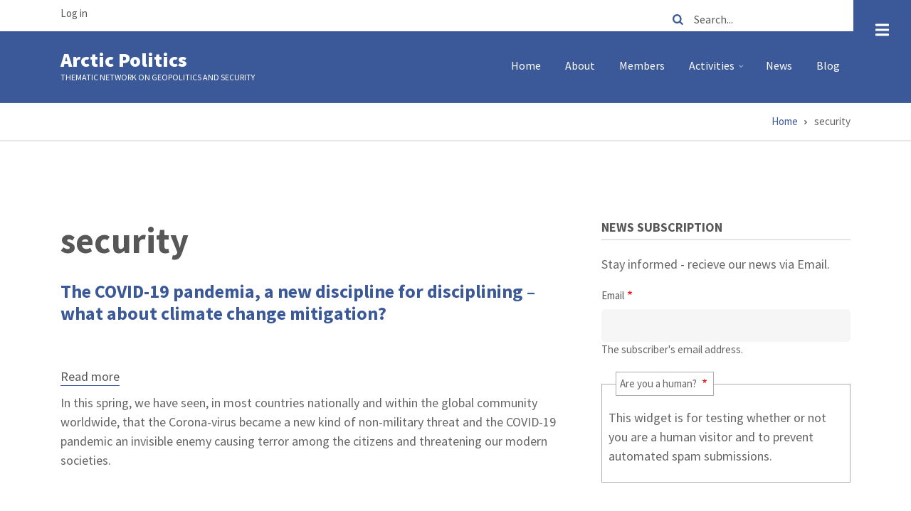

--- FILE ---
content_type: text/html; charset=UTF-8
request_url: https://arcticpolitics.com/tag/security
body_size: 13522
content:
<!DOCTYPE html>
<html lang="en" dir="ltr">
  <head>
    <meta charset="utf-8" />
<noscript><style>form.antibot * :not(.antibot-message) { display: none !important; }</style>
</noscript><script type="text/plain" id="cookies_matomo" data-cookieconsent="matomo">var _paq = _paq || [];(function(){var u=(("https:" == document.location.protocol) ? "https://matomo.kaamoscreations.com/" : "http://matomo.kaamoscreations.com/");_paq.push(["setSiteId", "20"]);_paq.push(["setTrackerUrl", u+"matomo.php"]);_paq.push(["setDoNotTrack", 1]);if (!window.matomo_search_results_active) {_paq.push(["trackPageView"]);}_paq.push(["setIgnoreClasses", ["no-tracking","colorbox"]]);_paq.push(["enableLinkTracking"]);var d=document,g=d.createElement("script"),s=d.getElementsByTagName("script")[0];g.type="text/javascript";g.defer=true;g.async=true;g.src=u+"matomo.js";s.parentNode.insertBefore(g,s);})();</script>
<meta name="Generator" content="Drupal 10 (https://www.drupal.org)" />
<meta name="MobileOptimized" content="width" />
<meta name="HandheldFriendly" content="true" />
<meta name="viewport" content="width=device-width, initial-scale=1.0" />
<link rel="icon" href="/sites/default/files/tn-favicon_0.ico" type="image/vnd.microsoft.icon" />
<link rel="alternate" type="application/rss+xml" title="security" href="https://arcticpolitics.com/taxonomy/term/42/feed" />

    <title>security | Arctic Politics</title>
    <link rel="stylesheet" media="all" href="/libraries/drupal-superfish/css/superfish.css?t63mbr" />
<link rel="stylesheet" media="all" href="/themes/contrib/stable/css/core/components/progress.module.css?t63mbr" />
<link rel="stylesheet" media="all" href="/themes/contrib/stable/css/core/components/ajax-progress.module.css?t63mbr" />
<link rel="stylesheet" media="all" href="/themes/contrib/stable/css/system/components/align.module.css?t63mbr" />
<link rel="stylesheet" media="all" href="/themes/contrib/stable/css/system/components/fieldgroup.module.css?t63mbr" />
<link rel="stylesheet" media="all" href="/themes/contrib/stable/css/system/components/container-inline.module.css?t63mbr" />
<link rel="stylesheet" media="all" href="/themes/contrib/stable/css/system/components/clearfix.module.css?t63mbr" />
<link rel="stylesheet" media="all" href="/themes/contrib/stable/css/system/components/details.module.css?t63mbr" />
<link rel="stylesheet" media="all" href="/themes/contrib/stable/css/system/components/hidden.module.css?t63mbr" />
<link rel="stylesheet" media="all" href="/themes/contrib/stable/css/system/components/item-list.module.css?t63mbr" />
<link rel="stylesheet" media="all" href="/themes/contrib/stable/css/system/components/js.module.css?t63mbr" />
<link rel="stylesheet" media="all" href="/themes/contrib/stable/css/system/components/nowrap.module.css?t63mbr" />
<link rel="stylesheet" media="all" href="/themes/contrib/stable/css/system/components/position-container.module.css?t63mbr" />
<link rel="stylesheet" media="all" href="/themes/contrib/stable/css/system/components/reset-appearance.module.css?t63mbr" />
<link rel="stylesheet" media="all" href="/themes/contrib/stable/css/system/components/resize.module.css?t63mbr" />
<link rel="stylesheet" media="all" href="/themes/contrib/stable/css/system/components/system-status-counter.css?t63mbr" />
<link rel="stylesheet" media="all" href="/themes/contrib/stable/css/system/components/system-status-report-counters.css?t63mbr" />
<link rel="stylesheet" media="all" href="/themes/contrib/stable/css/system/components/system-status-report-general-info.css?t63mbr" />
<link rel="stylesheet" media="all" href="/themes/contrib/stable/css/system/components/tablesort.module.css?t63mbr" />
<link rel="stylesheet" media="all" href="/modules/contrib/antibot/css/antibot.css?t63mbr" />
<link rel="stylesheet" media="all" href="/libraries/cookiesjsr/dist/cookiesjsr.min.css?t63mbr" />
<link rel="stylesheet" media="all" href="/themes/contrib/stable/css/views/views.module.css?t63mbr" />
<link rel="stylesheet" media="all" href="/modules/contrib/captcha/css/captcha.css?t63mbr" />
<link rel="stylesheet" media="all" href="/modules/contrib/extlink/css/extlink.css?t63mbr" />
<link rel="stylesheet" media="all" href="/modules/contrib/tagclouds/css/tagclouds.css?t63mbr" />
<link rel="stylesheet" media="all" href="/themes/contrib/stable/css/core/assets/vendor/normalize-css/normalize.css?t63mbr" />
<link rel="stylesheet" media="all" href="/themes/contrib/stable/css/core/normalize-fixes.css?t63mbr" />
<link rel="stylesheet" media="all" href="//maxcdn.bootstrapcdn.com/bootstrap/4.0.0/css/bootstrap.min.css" />
<link rel="stylesheet" media="all" href="/themes/contrib/conference_lite/css/base/typography.css?t63mbr" />
<link rel="stylesheet" media="all" href="/themes/contrib/conference_lite/js/owl-carousel/assets/owl.carousel.min.css?t63mbr" />
<link rel="stylesheet" media="all" href="/themes/contrib/conference_lite/js/owl-carousel/assets/owl.theme.default.min.css?t63mbr" />
<link rel="stylesheet" media="all" href="/themes/contrib/conference_lite/css/base/elements.css?t63mbr" />
<link rel="stylesheet" media="all" href="/themes/contrib/conference_lite/css/base/layout.css?t63mbr" />
<link rel="stylesheet" media="all" href="/themes/contrib/conference_lite/css/base/local-base.css?t63mbr" />
<link rel="stylesheet" media="all" href="/themes/contrib/classy/css/components/action-links.css?t63mbr" />
<link rel="stylesheet" media="all" href="/themes/contrib/classy/css/components/button.css?t63mbr" />
<link rel="stylesheet" media="all" href="/themes/contrib/classy/css/components/collapse-processed.css?t63mbr" />
<link rel="stylesheet" media="all" href="/themes/contrib/classy/css/components/container-inline.css?t63mbr" />
<link rel="stylesheet" media="all" href="/themes/contrib/classy/css/components/details.css?t63mbr" />
<link rel="stylesheet" media="all" href="/themes/contrib/classy/css/components/exposed-filters.css?t63mbr" />
<link rel="stylesheet" media="all" href="/themes/contrib/classy/css/components/field.css?t63mbr" />
<link rel="stylesheet" media="all" href="/themes/contrib/classy/css/components/form.css?t63mbr" />
<link rel="stylesheet" media="all" href="/themes/contrib/classy/css/components/icons.css?t63mbr" />
<link rel="stylesheet" media="all" href="/themes/contrib/classy/css/components/inline-form.css?t63mbr" />
<link rel="stylesheet" media="all" href="/themes/contrib/classy/css/components/item-list.css?t63mbr" />
<link rel="stylesheet" media="all" href="/themes/contrib/classy/css/components/link.css?t63mbr" />
<link rel="stylesheet" media="all" href="/themes/contrib/classy/css/components/links.css?t63mbr" />
<link rel="stylesheet" media="all" href="/themes/contrib/classy/css/components/menu.css?t63mbr" />
<link rel="stylesheet" media="all" href="/themes/contrib/classy/css/components/more-link.css?t63mbr" />
<link rel="stylesheet" media="all" href="/themes/contrib/classy/css/components/tabledrag.css?t63mbr" />
<link rel="stylesheet" media="all" href="/themes/contrib/classy/css/components/tableselect.css?t63mbr" />
<link rel="stylesheet" media="all" href="/themes/contrib/classy/css/components/tablesort.css?t63mbr" />
<link rel="stylesheet" media="all" href="/themes/contrib/classy/css/components/tabs.css?t63mbr" />
<link rel="stylesheet" media="all" href="/themes/contrib/classy/css/components/textarea.css?t63mbr" />
<link rel="stylesheet" media="all" href="/themes/contrib/classy/css/components/ui-dialog.css?t63mbr" />
<link rel="stylesheet" media="all" href="/themes/contrib/classy/css/components/messages.css?t63mbr" />
<link rel="stylesheet" media="all" href="/themes/contrib/classy/css/components/node.css?t63mbr" />
<link rel="stylesheet" media="all" href="/themes/contrib/classy/css/components/progress.css?t63mbr" />
<link rel="stylesheet" media="all" href="/themes/contrib/conference_lite/css/components/background-image-block.css?t63mbr" />
<link rel="stylesheet" media="all" href="/themes/contrib/conference_lite/css/components/breadcrumb.css?t63mbr" />
<link rel="stylesheet" media="all" href="/themes/contrib/conference_lite/css/components/fixed-header.css?t63mbr" />
<link rel="stylesheet" media="all" href="/themes/contrib/conference_lite/css/components/alert.css?t63mbr" />
<link rel="stylesheet" media="all" href="/themes/contrib/conference_lite/css/components/accordion.css?t63mbr" />
<link rel="stylesheet" media="all" href="/themes/contrib/conference_lite/css/components/block.css?t63mbr" />
<link rel="stylesheet" media="all" href="/themes/contrib/conference_lite/css/components/buttons.css?t63mbr" />
<link rel="stylesheet" media="all" href="/themes/contrib/conference_lite/css/components/contact-info.css?t63mbr" />
<link rel="stylesheet" media="all" href="/themes/contrib/conference_lite/css/components/call-to-action.css?t63mbr" />
<link rel="stylesheet" media="all" href="/themes/contrib/conference_lite/css/components/credit-cards.css?t63mbr" />
<link rel="stylesheet" media="all" href="/themes/contrib/conference_lite/css/components/dropdowns.css?t63mbr" />
<link rel="stylesheet" media="all" href="/themes/contrib/conference_lite/css/components/more-links.css?t63mbr" />
<link rel="stylesheet" media="all" href="/themes/contrib/conference_lite/css/components/fa-icons-list.css?t63mbr" />
<link rel="stylesheet" media="all" href="/themes/contrib/conference_lite/css/components/forms.css?t63mbr" />
<link rel="stylesheet" media="all" href="/themes/contrib/conference_lite/css/components/field-taxonomy-term.css?t63mbr" />
<link rel="stylesheet" media="all" href="/themes/contrib/conference_lite/css/components/highlights.css?t63mbr" />
<link rel="stylesheet" media="all" href="/themes/contrib/conference_lite/css/components/icons-list.css?t63mbr" />
<link rel="stylesheet" media="all" href="/themes/contrib/conference_lite/css/components/social-links.css?t63mbr" />
<link rel="stylesheet" media="all" href="/themes/contrib/conference_lite/css/components/social-media.css?t63mbr" />
<link rel="stylesheet" media="all" href="/themes/contrib/conference_lite/css/components/item-list.css?t63mbr" />
<link rel="stylesheet" media="all" href="/themes/contrib/conference_lite/css/components/inline-list.css?t63mbr" />
<link rel="stylesheet" media="all" href="/themes/contrib/conference_lite/css/components/image-overlay.css?t63mbr" />
<link rel="stylesheet" media="all" href="/themes/contrib/conference_lite/css/components/node-links.css?t63mbr" />
<link rel="stylesheet" media="all" href="/themes/contrib/conference_lite/css/components/separators.css?t63mbr" />
<link rel="stylesheet" media="all" href="/themes/contrib/conference_lite/css/components/subscribe-forms.css?t63mbr" />
<link rel="stylesheet" media="all" href="/themes/contrib/conference_lite/css/components/search.css?t63mbr" />
<link rel="stylesheet" media="all" href="/themes/contrib/conference_lite/css/components/site-branding.css?t63mbr" />
<link rel="stylesheet" media="all" href="/themes/contrib/conference_lite/css/components/static-promoted-images-grid.css?t63mbr" />
<link rel="stylesheet" media="all" href="/themes/contrib/conference_lite/css/components/pricing-tables.css?t63mbr" />
<link rel="stylesheet" media="all" href="/themes/contrib/conference_lite/css/components/text-blocks.css?t63mbr" />
<link rel="stylesheet" media="all" href="/themes/contrib/conference_lite/css/components/tables.css?t63mbr" />
<link rel="stylesheet" media="all" href="/themes/contrib/conference_lite/css/components/tabs.css?t63mbr" />
<link rel="stylesheet" media="all" href="/themes/contrib/conference_lite/css/components/team-members.css?t63mbr" />
<link rel="stylesheet" media="all" href="/themes/contrib/conference_lite/css/components/pills.css?t63mbr" />
<link rel="stylesheet" media="all" href="/themes/contrib/conference_lite/css/components/progress-bars.css?t63mbr" />
<link rel="stylesheet" media="all" href="/themes/contrib/conference_lite/css/components/layout-switcher.css?t63mbr" />
<link rel="stylesheet" media="all" href="/themes/contrib/conference_lite/css/components/language-switcher.css?t63mbr" />
<link rel="stylesheet" media="all" href="/themes/contrib/conference_lite/css/components/menu.css?t63mbr" />
<link rel="stylesheet" media="all" href="/themes/contrib/conference_lite/css/components/username.css?t63mbr" />
<link rel="stylesheet" media="all" href="/themes/contrib/conference_lite/css/components/views.css?t63mbr" />
<link rel="stylesheet" media="all" href="/themes/contrib/conference_lite/fonts/fontello/css/fontello.css?t63mbr" />
<link rel="stylesheet" media="all" href="/themes/contrib/conference_lite/css/components/flexslider.css?t63mbr" />
<link rel="stylesheet" media="all" href="/themes/contrib/conference_lite/css/components/timeline.css?t63mbr" />
<link rel="stylesheet" media="all" href="/themes/contrib/conference_lite/css/components/icon-features.css?t63mbr" />
<link rel="stylesheet" media="all" href="/themes/contrib/conference_lite/css/components/view-articles-grid.css?t63mbr" />
<link rel="stylesheet" media="all" href="/themes/contrib/conference_lite/css/components/in-page-navigation.css?t63mbr" />
<link rel="stylesheet" media="all" href="/themes/contrib/conference_lite/css/components/messages.css?t63mbr" />
<link rel="stylesheet" media="all" href="/themes/contrib/conference_lite/css/components/mini-pager.css?t63mbr" />
<link rel="stylesheet" media="all" href="/themes/contrib/conference_lite/css/components/node.css?t63mbr" />
<link rel="stylesheet" media="all" href="/themes/contrib/conference_lite/css/components/owl-carousel-global.css?t63mbr" />
<link rel="stylesheet" media="all" href="/themes/contrib/conference_lite/css/components/view-speakers-carousel.css?t63mbr" />
<link rel="stylesheet" media="all" href="/themes/contrib/conference_lite/js/slideout/slideout.css?t63mbr" />
<link rel="stylesheet" media="all" href="/themes/contrib/conference_lite/css/components/slideout.css?t63mbr" />
<link rel="stylesheet" media="all" href="/themes/contrib/conference_lite/css/components/to-top.css?t63mbr" />
<link rel="stylesheet" media="all" href="/themes/contrib/conference_lite/css/components/tooltip.css?t63mbr" />
<link rel="stylesheet" media="all" href="/themes/contrib/conference_lite/css/components/local-components.css?t63mbr" />
<link rel="stylesheet" media="all" href="//use.fontawesome.com/releases/v5.0.8/css/all.css" />
<link rel="stylesheet" media="all" href="//fonts.googleapis.com/css?family=Source+Sans+Pro:400,700,900,400italic,700italic,900italic&amp;subset=latin,greek" />
<link rel="stylesheet" media="all" href="//fonts.googleapis.com/css?family=PT+Serif:400,700,400italic,700italic&amp;subset=latin,latin-ext" />
<link rel="stylesheet" media="all" href="//fonts.googleapis.com/css?family=Source+Code+Pro&amp;subset=latin,latin-ext" />
<link rel="stylesheet" media="all" href="/themes/contrib/conference_lite/css/theme/color-blue.css?t63mbr" />
<link rel="stylesheet" media="all" href="/themes/contrib/conference_lite/css/theme/local-theme.css?t63mbr" />
<link rel="stylesheet" media="all" href="/sites/default/files/asset_injector/css/bootstrap_paragraph_manipulations-13da35ec881bdc7c3f99c986c7a97f77.css?t63mbr" />
<link rel="stylesheet" media="all" href="/sites/default/files/asset_injector/css/image_manipulation-c229f63028531502115f4549c7831b5a.css?t63mbr" />
<link rel="stylesheet" media="all" href="/sites/default/files/asset_injector/css/reformat_image_blocks-f49968a1000e29c8b543df6712b6f184.css?t63mbr" />
<link rel="stylesheet" media="all" href="/sites/default/files/asset_injector/css/rounded_image_corners-0ee11778923c170a183d02c495f2b532.css?t63mbr" />
<link rel="stylesheet" media="all" href="/sites/default/files/asset_injector/css/wysiwyg_custom_styles-fbc51646fd4aaf3df4feabb3975486bd.css?t63mbr" />

    <script type="application/json" data-drupal-selector="drupal-settings-json">{"path":{"baseUrl":"\/","pathPrefix":"","currentPath":"taxonomy\/term\/42","currentPathIsAdmin":false,"isFront":false,"currentLanguage":"en"},"pluralDelimiter":"\u0003","suppressDeprecationErrors":true,"ajaxPageState":{"libraries":"[base64]","theme":"conference_lite","theme_token":null},"ajaxTrustedUrl":{"form_action_p_pvdeGsVG5zNF_XLGPTvYSKCf43t8qZYSwcfZl2uzM":true,"\/search\/node":true},"matomo":{"disableCookies":false,"trackMailto":true},"smartIp":"{\u0022location\u0022:[]}","smartIpSrc":{"smartIp":"smart_ip","geocodedSmartIp":"geocoded_smart_ip","w3c":"w3c"},"data":{"extlink":{"extTarget":true,"extTargetAppendNewWindowDisplay":true,"extTargetAppendNewWindowLabel":"(opens in a new window)","extTargetNoOverride":false,"extNofollow":false,"extTitleNoOverride":false,"extNoreferrer":false,"extFollowNoOverride":false,"extClass":"ext","extLabel":"(link is external)","extImgClass":false,"extSubdomains":true,"extExclude":"","extInclude":"","extCssExclude":"","extCssInclude":"","extCssExplicit":"","extAlert":false,"extAlertText":"This link will take you to an external web site. We are not responsible for their content.","extHideIcons":false,"mailtoClass":"mailto","telClass":"","mailtoLabel":"(link sends email)","telLabel":"(link is a phone number)","extUseFontAwesome":false,"extIconPlacement":"append","extPreventOrphan":false,"extFaLinkClasses":"fa fa-external-link","extFaMailtoClasses":"fa fa-envelope-o","extAdditionalLinkClasses":"","extAdditionalMailtoClasses":"","extAdditionalTelClasses":"","extFaTelClasses":"fa fa-phone","allowedDomains":null,"extExcludeNoreferrer":""}},"conference_lite":{"flexsliderInPageInit":{"inPageSliderEffect":"slide"},"inPageNavigation":{"inPageNavigationOffset":74},"transparentHeader":{"transparentHeaderOpacity":0.85},"slideoutInit":{"slideoutSide":"right","slideoutTouchSwipe":false}},"cookies":{"cookiesjsr":{"config":{"cookie":{"name":"cookiesjsr","expires":15724800000,"domain":"arcticpolitics.com","sameSite":"Lax","secure":false},"library":{"libBasePath":"\/libraries\/cookiesjsr\/dist","libPath":"\/libraries\/cookiesjsr\/dist\/cookiesjsr.min.js","scrollLimit":5},"callback":{"method":"post","url":"\/cookies\/consent\/callback.json","headers":[]},"interface":{"openSettingsHash":"#editCookieSettings","showDenyAll":true,"denyAllOnLayerClose":false,"settingsAsLink":false,"availableLangs":["en"],"defaultLang":"en","groupConsent":false,"cookieDocs":true}},"services":{"functional":{"id":"functional","services":[{"key":"functional","type":"functional","name":"Required functional","info":{"value":"Fallback","format":"full_html"},"uri":"","needConsent":false}],"weight":1},"tracking":{"id":"tracking","services":[{"key":"recaptcha","type":"tracking","name":"reCAPTCHA","info":null,"uri":"","needConsent":true}],"weight":10},"performance":{"id":"performance","services":[{"key":"matomo","type":"performance","name":"Matomo Analytics","info":null,"uri":"","needConsent":true}],"weight":30},"video":{"id":"video","services":[{"key":"video","type":"video","name":"Video provided by YouTube, Vimeo","info":null,"uri":"","needConsent":true}],"weight":40}},"translation":{"_core":{"default_config_hash":"X8VxTkyAAEb9q-EhYz30-BkJ9Ftv5-u1H7BXLXHQe1o"},"langcode":"en","bannerText":"We use a selection of our own and third-party cookies on the pages of this website: Essential cookies, which are required in order to use the website; functional cookies, which provide better easy of use when using the website; and performance cookies, which we use to generate aggregated data on website use and statistics. If you choose \u0022ACCEPT ALL\u0022, you consent to the use of all cookies. You can accept and reject individual cookie types and  revoke your consent for the future at any time under \u0022Settings\u0022.","privacyPolicy":"Privacy policy","privacyUri":"\/privacy_policy","imprint":"Imprint","imprintUri":"\/imprint","cookieDocs":"Cookie documentation","cookieDocsUri":"\/privacy_policy","officialWebsite":"Official website","denyAll":"Deny all","alwaysActive":"Always active","settings":"Settings","acceptAll":"Accept all","requiredCookies":"Required cookies","cookieSettings":"Cookie settings","close":"Close","readMore":"Read more","allowed":"allowed","denied":"denied","settingsAllServices":"Settings for all services","saveSettings":"Save","default_langcode":"en","disclaimerText":"All cookie information is subject to change by the service providers. We update this information regularly.","disclaimerTextPosition":"above","processorDetailsLabel":"Processor Company Details","processorLabel":"Company","processorWebsiteUrlLabel":"Company Website","processorPrivacyPolicyUrlLabel":"Company Privacy Policy","processorCookiePolicyUrlLabel":"Company Cookie Policy","processorContactLabel":"Data Protection Contact Details","placeholderAcceptAllText":"Accept All Cookies","functional":{"title":"What are Cookies?","details":"Cookies are small text files that are placed by your browser on your device in order to store certain information. Using the information that is stored and returned, a website can recognize that you have previously accessed and visited it using the browser on your end device. We use this information to arrange and display the website optimally in accordance with your preferences. Within this process, only the cookie itself is identified on your device. Personal data is only stored following your express consent or where this is absolutely necessary to enable use the service provided by us and accessed by you."},"tracking":{"title":"Tracking cookies","details":"Marketing cookies come from external advertising companies (\u0022third-party cookies\u0022) and are used to collect information about the websites visited by the user. The purpose of this is to create and display target group-oriented content and advertising for the user."},"performance":{"title":"Performance Cookies","details":"Performance cookies collect aggregated information about how our website is used. The purpose of this is to improve its attractiveness, content and functionality. These cookies help us to determine whether, how often and for how long particular sub-pages of our website are accessed and which content users are particularly interested in. Search terms, country, region and (where applicable) the city from which the website is accessed are also recorded, as is the proportion of mobile devices that are used to access the website. We use this information to compile statistical reports that help us tailor the content of our website to your needs and optimize our offer."},"video":{"title":"Video","details":"Video sharing services help to add rich media on the site and increase its visibility."}}},"cookiesTexts":{"_core":{"default_config_hash":"X8VxTkyAAEb9q-EhYz30-BkJ9Ftv5-u1H7BXLXHQe1o"},"langcode":"en","bannerText":"We use a selection of our own and third-party cookies on the pages of this website: Essential cookies, which are required in order to use the website; functional cookies, which provide better easy of use when using the website; and performance cookies, which we use to generate aggregated data on website use and statistics. If you choose \u0022ACCEPT ALL\u0022, you consent to the use of all cookies. You can accept and reject individual cookie types and  revoke your consent for the future at any time under \u0022Settings\u0022.","privacyPolicy":"Privacy policy","privacyUri":"\/node\/9","imprint":"Imprint","imprintUri":"\/node\/10","cookieDocs":"Cookie documentation","cookieDocsUri":"\/node\/9","officialWebsite":"Official website","denyAll":"Deny all","alwaysActive":"Always active","settings":"Settings","acceptAll":"Accept all","requiredCookies":"Required cookies","cookieSettings":"Cookie settings","close":"Close","readMore":"Read more","allowed":"allowed","denied":"denied","settingsAllServices":"Settings for all services","saveSettings":"Save","default_langcode":"en","disclaimerText":"All cookie information is subject to change by the service providers. We update this information regularly.","disclaimerTextPosition":"above","processorDetailsLabel":"Processor Company Details","processorLabel":"Company","processorWebsiteUrlLabel":"Company Website","processorPrivacyPolicyUrlLabel":"Company Privacy Policy","processorCookiePolicyUrlLabel":"Company Cookie Policy","processorContactLabel":"Data Protection Contact Details","placeholderAcceptAllText":"Accept All Cookies"},"services":{"functional":{"uuid":"6444d6d4-ac46-4ae6-b26d-a2ced5f8e5e9","langcode":"en","status":true,"dependencies":[],"id":"functional","label":"Required functional","group":"functional","info":{"value":"Fallback","format":"full_html"},"consentRequired":false,"purpose":"","processor":"","processorContact":"","processorUrl":"","processorPrivacyPolicyUrl":"","processorCookiePolicyUrl":"","placeholderMainText":"This content is blocked because Required functional cookies have not been accepted.","placeholderAcceptText":"Only accept Required functional cookies"},"matomo":{"uuid":"6d9c0fc9-c517-4efb-a543-3b4373f2dddc","langcode":"en","status":true,"dependencies":{"enforced":{"module":["cookies_matomo"]}},"_core":{"default_config_hash":"OtHRfNIOAAQKEPTIodPwRDxFM0NgCKi6nusDPxlBN5I"},"id":"matomo","label":"Matomo Analytics","group":"performance","info":null,"consentRequired":true,"purpose":"","processor":"","processorContact":"","processorUrl":"","processorPrivacyPolicyUrl":"","processorCookiePolicyUrl":"","placeholderMainText":"This content is blocked because Matomo Analytics cookies have not been accepted.","placeholderAcceptText":"Only accept Matomo Analytics cookies"},"recaptcha":{"uuid":"9127998d-a3d4-4e04-92f2-8efb606c4a85","langcode":"en","status":true,"dependencies":{"enforced":{"module":["cookies_recaptcha"]}},"_core":{"default_config_hash":"DSqZ1UHPMDDa_u66kKe4kiW28541fRFWpmXAab46Wmw"},"id":"recaptcha","label":"reCAPTCHA","group":"tracking","info":null,"consentRequired":true,"purpose":"","processor":"","processorContact":"","processorUrl":"","processorPrivacyPolicyUrl":"","processorCookiePolicyUrl":"","placeholderMainText":"This content is blocked because reCAPTCHA cookies have not been accepted.","placeholderAcceptText":"Only accept reCAPTCHA cookies"},"video":{"uuid":"f21d11d0-76dc-4303-8114-92e1a0b5d5d0","langcode":"en","status":true,"dependencies":{"enforced":{"module":["cookies_video"]}},"_core":{"default_config_hash":"sSU9xaVzp6lMB3DXSy0j-GJMPQx67_xI3_AQuJRaLa0"},"id":"video","label":"Video provided by YouTube, Vimeo","group":"video","info":null,"consentRequired":true,"purpose":"","processor":"","processorContact":"","processorUrl":"","processorPrivacyPolicyUrl":"","processorCookiePolicyUrl":"","placeholderMainText":"This content is blocked because Video provided by YouTube, Vimeo cookies have not been accepted.","placeholderAcceptText":"Only accept Video provided by YouTube, Vimeo cookies"}},"groups":{"functional":{"uuid":"29f4aa5e-23c4-4751-b0e4-e6b4f690c17c","langcode":"en","status":true,"dependencies":[],"id":"functional","label":"Default","weight":1,"title":"What are Cookies?","details":"Cookies are small text files that are placed by your browser on your device in order to store certain information. Using the information that is stored and returned, a website can recognize that you have previously accessed and visited it using the browser on your end device. We use this information to arrange and display the website optimally in accordance with your preferences. Within this process, only the cookie itself is identified on your device. Personal data is only stored following your express consent or where this is absolutely necessary to enable use the service provided by us and accessed by you."},"performance":{"uuid":"75aa7672-0d27-41f7-bf31-133b4200d33c","langcode":"en","status":true,"dependencies":[],"_core":{"default_config_hash":"Jv3uIJviBj7D282Qu1ZpEQwuOEb3lCcDvx-XVHeOJpw"},"id":"performance","label":"Performance","weight":30,"title":"Performance Cookies","details":"Performance cookies collect aggregated information about how our website is used. The purpose of this is to improve its attractiveness, content and functionality. These cookies help us to determine whether, how often and for how long particular sub-pages of our website are accessed and which content users are particularly interested in. Search terms, country, region and (where applicable) the city from which the website is accessed are also recorded, as is the proportion of mobile devices that are used to access the website. We use this information to compile statistical reports that help us tailor the content of our website to your needs and optimize our offer."},"social":{"uuid":"b56a45dd-6857-43bf-b86b-21f8fb9e7a4b","langcode":"en","status":true,"dependencies":[],"_core":{"default_config_hash":"vog2tbqqQHjVkue0anA0RwlzvOTPNTvP7_JjJxRMVAQ"},"id":"social","label":"Social Plugins","weight":20,"title":"Social Plugins","details":"Comments managers facilitate the filing of comments and fight against spam."},"tracking":{"uuid":"986318d9-5f13-4cc0-84bf-0f9ad2ccc0d5","langcode":"en","status":true,"dependencies":[],"_core":{"default_config_hash":"_gYDe3qoEc6L5uYR6zhu5V-3ARLlyis9gl1diq7Tnf4"},"id":"tracking","label":"Tracking","weight":10,"title":"Tracking cookies","details":"Marketing cookies come from external advertising companies (\u0022third-party cookies\u0022) and are used to collect information about the websites visited by the user. The purpose of this is to create and display target group-oriented content and advertising for the user."},"video":{"uuid":"49139450-2dd7-49c1-949c-dab9572ad65a","langcode":"en","status":true,"dependencies":[],"_core":{"default_config_hash":"w1WnCmP2Xfgx24xbx5u9T27XLF_ZFw5R0MlO-eDDPpQ"},"id":"video","label":"Videos","weight":40,"title":"Video","details":"Video sharing services help to add rich media on the site and increase its visibility."}}},"antibot":{"forms":{"simplenews-subscriptions-block-simplenews-newsletter-news-block":{"id":"simplenews-subscriptions-block-simplenews-newsletter-news-block","key":"wFvKOJ-Ra96mxY3LCCxdlHM00EbzR5Cs7utnQL_3ZQ0"}}},"superfish":{"superfish-main":{"id":"superfish-main","sf":{"animation":{"opacity":"show","height":"show"},"speed":"fast","autoArrows":true,"dropShadows":true},"plugins":{"smallscreen":{"cloneParent":0,"mode":"window_width"},"supposition":true,"supersubs":true}}},"user":{"uid":0,"permissionsHash":"7271652436435376124ef03a9bb2270bc90444c664d629aa0f5978b415cac87d"}}</script>
<script src="/core/assets/vendor/modernizr/modernizr.min.js?v=3.11.7"></script>
<script src="/core/misc/drupalSettingsLoader.js?v=10.5.6"></script>
<script src="/core/misc/drupal.js?v=10.5.6"></script>
<script src="/core/misc/drupal.init.js?v=10.5.6"></script>
<script src="/core/misc/debounce.js?v=10.5.6"></script>
<script src="/core/misc/announce.js?v=10.5.6"></script>
<script src="/core/misc/message.js?v=10.5.6"></script>
<script src="/modules/contrib/cookies/js/cookiesjsr.conf.js?v=10.5.6" defer></script>
<script src="/libraries/cookiesjsr/dist/cookiesjsr-preloader.min.js?v=10.5.6" defer></script>

  </head>
  <body class="layout-one-sidebar layout-sidebar-second wide hff-02 pff-02 sff-02 slff-02 paragraph-responsive-typography-enabled fixed-header-enabled slideout-side-right path-taxonomy">
        <a href="#main-content" class="visually-hidden focusable skip-link">
      Skip to main content
    </a>
    
      <div class="dialog-off-canvas-main-canvas" data-off-canvas-main-canvas>
        <div class="clearfix slideout region--light-typography region--black-background">
        <div class="clearfix slideout__container">
      <div class="slideout__section">
          <div class="region region-slideout">
    <nav role="navigation" aria-labelledby="block-mainnavigation-6-menu" id="block-mainnavigation-6" class="clearfix block block-menu navigation menu--main">
      
  <h2 id="block-mainnavigation-6-menu">Main navigation</h2>
  

        
              <ul class="clearfix menu">
                    <li class="menu-item">
        <a href="/" data-drupal-link-system-path="&lt;front&gt;">Home</a>
              </li>
                <li class="menu-item">
        <a href="/about" title="About the Thematic Network on Geopolitics and Security" data-drupal-link-system-path="node/1">About</a>
              </li>
                <li class="menu-item">
        <a href="/members" data-drupal-link-system-path="node/4">Members</a>
              </li>
                <li class="menu-item menu-item--collapsed">
        <a href="/activities" title="TN Activities" data-drupal-link-system-path="activities">Activities</a>
              </li>
                <li class="menu-item">
        <a href="/news" data-drupal-link-system-path="news">News</a>
              </li>
                <li class="menu-item">
        <a href="/blog" title="Arctic Politics Blog" data-drupal-link-system-path="blog">Blog</a>
              </li>
        </ul>
  


  </nav>
<nav role="navigation" aria-labelledby="block-conference-lite-account-menu-menu" id="block-conference-lite-account-menu" class="clearfix block block-menu navigation menu--account">
            
  <h2 class="visually-hidden" id="block-conference-lite-account-menu-menu">User account menu</h2>
  

        
              <ul class="clearfix menu">
                    <li class="menu-item">
        <a href="/user/login" data-drupal-link-system-path="user/login">Log in</a>
              </li>
        </ul>
  


  </nav>

  </div>

      </div>
    </div>
      </div>
  
    <button class="slideout-toggle slideout-toggle--fixed"><i class="fas fa-bars"></i></button>
  
<div class="page-container">

          <div class="header-container">

      
                      <div class="clearfix header-top region--dark-typography region--white-background region--no-paddings">
          <div class="container">
                        <div class="clearfix header-top__container"
              >
              <div class="row">
                                  <div class="col-md-6 col-lg-9">
                                        <div class="clearfix header-top__section header-top-first">
                        <div class="region region-header-top-first">
    <nav role="navigation" aria-labelledby="block-useraccountmenu-2-menu" id="block-useraccountmenu-2" class="hide-element-at-mobile-devices clearfix block block-menu navigation menu--account">
            
  <h2 class="visually-hidden" id="block-useraccountmenu-2-menu">User account menu</h2>
  

        
              <ul class="clearfix menu">
                    <li class="menu-item">
        <a href="/user/login" data-drupal-link-system-path="user/login">Log in</a>
              </li>
        </ul>
  


  </nav>

  </div>

                    </div>
                                      </div>
                                                  <div class="col-md-6 col-lg-3">
                                        <div class="clearfix header-top__section header-top-second">
                        <div class="region region-header-top-second">
    <div class="search-block-form clearfix block block-search container-inline" data-drupal-selector="search-block-form" id="block-searchform-2" role="search">
  
    
      <form action="/search/node" method="get" id="search-block-form" accept-charset="UTF-8">
  <div class="js-form-item form-item js-form-type-search form-type-search js-form-item-keys form-item-keys form-no-label">
      <label for="edit-keys" class="visually-hidden">Search</label>
        <input title="Enter the terms you wish to search for." placeholder="Search..." data-drupal-selector="edit-keys" type="search" id="edit-keys" name="keys" value="" size="15" maxlength="128" class="form-search" />

        </div>
<div data-drupal-selector="edit-actions" class="form-actions js-form-wrapper form-wrapper" id="edit-actions"><input class="search-form__submit button js-form-submit form-submit" data-drupal-selector="edit-submit" type="submit" id="edit-submit" value="Search" />
</div>

</form>

  </div>

  </div>

                    </div>
                                      </div>
                              </div>
            </div>
                      </div>
        </div>
              
                      <header role="banner" class="clearfix header region--light-typography region--colored-background fixed-width two-columns">
          <div class="container">
                        <div class="clearfix header__container">
              <div class="row">
                                                  <div class="col-lg-4">
                                        <div class="clearfix header__section header-first">
                        <div class="region region-header-first">
    <div id="block-conference-lite-branding" class="clearfix site-branding block block-system block-system-branding-block">
  
    
    <div class="logo-and-site-name-wrapper clearfix">
              <div class="site-name site-branding__name">
        <a href="/" title="Home" rel="home">Arctic Politics</a>
      </div>
              <div class="site-slogan site-branding__slogan">Thematic Network on Geopolitics and Security</div>
      </div>
</div>

  </div>

                    </div>
                                      </div>
                                                  <div class="col-lg-8">
                                        <div class="clearfix header__section header-second">
                        <div class="region region-header">
    <div id="block-mainnavigation-4" class="clearfix block block-superfish block-superfishmain">
  
    
      <div class="content">
      
<ul id="superfish-main" class="menu sf-menu sf-main sf-horizontal sf-style-none" role="menu" aria-label="Menu">
  

  
  <li id="main-standardfront-page" class="sf-depth-1 sf-no-children sf-first" role="none">
    
          <a href="/" class="sf-depth-1" role="menuitem">Home</a>
    
    
    
    
      </li>


  
  <li id="main-menu-link-content0b04518b-8045-4195-8470-fee41f401080" class="sf-depth-1 sf-no-children" role="none">
    
          <a href="/about" title="About the Thematic Network on Geopolitics and Security" class="sf-depth-1" role="menuitem">About</a>
    
    
    
    
      </li>


  
  <li id="main-menu-link-contentbea8ed9e-b4a6-4a37-bf2f-0710df333697" class="sf-depth-1 sf-no-children" role="none">
    
          <a href="/members" class="sf-depth-1" role="menuitem">Members</a>
    
    
    
    
      </li>


            
  <li id="main-views-viewviewsactivitiespage-1" class="sf-depth-1 menuparent" role="none">
    
          <a href="/activities" title="TN Activities" class="sf-depth-1 menuparent" role="menuitem" aria-haspopup="true" aria-expanded="false">Activities</a>
    
    
    
              <ul role="menu">
      
      

  
  <li id="main-menu-link-content9622a0f3-7a2e-42d5-ab35-fe938a1dba75" class="sf-depth-2 sf-no-children sf-first" role="none">
    
          <a href="/activities/action-plan-2025" class="sf-depth-2" role="menuitem">Action Plan 2025</a>
    
    
    
    
      </li>


  
  <li id="main-menu-link-content59dd37aa-5c6a-4cc7-a0e0-d9b9ff73a62c" class="sf-depth-2 sf-no-children" role="none">
    
          <a href="/activities/action-plan-2024" class="sf-depth-2" role="menuitem">Action Plan 2024</a>
    
    
    
    
      </li>


  
  <li id="main-menu-link-contentcec1318d-76df-4a39-9ad2-770664cf01d3" class="sf-depth-2 sf-no-children" role="none">
    
          <a href="/activities/action-plan-2023" class="sf-depth-2" role="menuitem">Action Plan 2023</a>
    
    
    
    
      </li>


  
  <li id="main-menu-link-content0aece88f-0dff-4aa7-86f6-82abbe27b7ab" class="sf-depth-2 sf-no-children" role="none">
    
          <a href="/activities/action-plan-2022" class="sf-depth-2" role="menuitem">Action Plan 2022</a>
    
    
    
    
      </li>


  
  <li id="main-menu-link-content34d1649e-e828-4abc-83ca-382b1c8bcdab" class="sf-depth-2 sf-no-children" role="none">
    
          <a href="/activities/action-plan-2021" class="sf-depth-2" role="menuitem">Action Plan 2021</a>
    
    
    
    
      </li>


  
  <li id="main-menu-link-content2684560d-4097-4a36-b21a-4a6a415ce50a" class="sf-depth-2 sf-no-children" role="none">
    
          <a href="/activities/action-plan-2020" class="sf-depth-2" role="menuitem">Action Plan 2020</a>
    
    
    
    
      </li>


  
  <li id="main-menu-link-contentf4b87f14-e334-4ed0-bb80-f7a781e166d0" class="sf-depth-2 sf-no-children" role="none">
    
          <a href="/activities/action-plan-2019-0" class="sf-depth-2" role="menuitem">Action Plan 2019</a>
    
    
    
    
      </li>


  
  <li id="main-menu-link-contentc74667d4-31f5-4552-8e66-cd3f30ba90ad" class="sf-depth-2 sf-no-children" role="none">
    
          <a href="/activities/action-plan-2018" class="sf-depth-2" role="menuitem">Action Plan 2018</a>
    
    
    
    
      </li>


  
  <li id="main-menu-link-content0123a9bf-0197-4742-bf80-3fd303beb812" class="sf-depth-2 sf-no-children" role="none">
    
          <a href="/activities/action-plan-2017" class="sf-depth-2" role="menuitem">Action Plan 2017</a>
    
    
    
    
      </li>


  
  <li id="main-menu-link-contentdddb2b4d-a2a7-46a4-a629-2f9a126c64c0" class="sf-depth-2 sf-no-children sf-last" role="none">
    
          <a href="/activities/action-plan-2016" class="sf-depth-2" role="menuitem">Action Plan 2016</a>
    
    
    
    
      </li>



              </ul>
      
    
    
      </li>


  
  <li id="main-views-viewviewsnewspage-1" class="sf-depth-1 sf-no-children" role="none">
    
          <a href="/news" class="sf-depth-1" role="menuitem">News</a>
    
    
    
    
      </li>


  
  <li id="main-views-viewviewsblogpage-1" class="sf-depth-1 sf-no-children" role="none">
    
          <a href="/blog" title="Arctic Politics Blog" class="sf-depth-1" role="menuitem">Blog</a>
    
    
    
    
      </li>


</ul>

    </div>
  </div>

  </div>

                    </div>
                                      </div>
                              </div>
            </div>
                      </div>
        </header>
              
    </div>
      
    
  
      <div class="system-messages clearfix">
      <div class="container-fluid">
        <div class="row">
          <div class="col-12">
              <div class="region region-system-messages">
    <div id="block-conference-lite-breadcrumbs" class="clearfix block block-system block-system-breadcrumb-block">
  
    
      <div class="content">
      
  <nav class="breadcrumb" role="navigation" aria-labelledby="system-breadcrumb">
    <h2 id="system-breadcrumb" class="visually-hidden">Breadcrumb</h2>
    <ol class="breadcrumb__items">
          <li class="breadcrumb__item">
        <span class="breadcrumb__item-separator fas fa-angle-right"></span>
                  <a href="/">
            <span>Home</span>
          </a>
              </li>
          <li class="breadcrumb__item">
        <span class="breadcrumb__item-separator fas fa-angle-right"></span>
                  <span>security</span>
              </li>
        </ol>
  </nav>

    </div>
  </div>
<div data-drupal-messages-fallback class="hidden"></div>

  </div>

          </div>
        </div>
      </div>
    </div>
  
  
  
        <div id="main-content" class="clearfix main-content region--dark-typography region--white-background  region--no-separator">
      <div class="container">
        <div class="clearfix main-content__container">
          <div class="row">
            <section class="col-lg-8">
                            <div class="clearfix main-content__section"
                >
                                    <div class="region region-content">
    <div id="block-pagetitle" class="clearfix block block-core block-page-title-block">
  
    
      <div class="content">
      
  <h1 class="title page-title">security</h1>


    </div>
  </div>
<div class="views-element-container"><div class="view view-taxonomy-term view-id-taxonomy_term view-display-id-page_1 js-view-dom-id-72fabc3fcba0c26d580a0423e5b4a9adebbefbc08f2dfb008ca38299fd4db0b3">
  
    
      <div class="view-header">
      <div id="taxonomy-term-42" class="taxonomy-term vocabulary-blog-tags">
  
    
  <div class="content">
    
  </div>
</div>

    </div>
      
      <div class="view-content">
          <div class="views-row">

<article data-history-node-id="45" class="node node--type-blog node--promoted node--view-mode-teaser clearfix">
  <div class="node__container">
            <div class="node__main-content clearfix">
      <header class="node__header">
                  
                      <h2 class="node__title">
              <a href="/blog/covid-19-pandemia-new-discipline-disciplining-what-about-climate-change-mitigation" rel="bookmark"><span class="field field--name-title field--type-string field--label-hidden">The COVID-19 pandemia, a new discipline for disciplining – what about climate change mitigation?</span>
</a>
            </h2>
                    
                        </header>
                <div class="node__links">
    <ul class="links inline"><li class="node-readmore"><a href="/blog/covid-19-pandemia-new-discipline-disciplining-what-about-climate-change-mitigation" rel="tag" title="The COVID-19 pandemia, a new discipline for disciplining – what about climate change mitigation?" hreflang="en">Read more<span class="visually-hidden"> about The COVID-19 pandemia, a new discipline for disciplining – what about climate change mitigation?</span></a></li></ul>  </div>

            <div class="clearfix text-formatted field field--name-body field--type-text-with-summary field--label-hidden field__item"><p><span><span><span lang="en-US">In this spring, we have seen, in most countries nationally and within the global community worldwide, that the Corona-virus became a new kind of non-military threat and the COVID-19 pandemic an invisible enemy causing terror among the citizens and threatening our modern societies.</span></span></span></p></div>
      
          </div>
  </div>
</article>
</div>

    </div>
  
      
              <div class="feed-icons">
      <a href="https://arcticpolitics.com/taxonomy/term/42/feed" class="feed-icon">
  Subscribe to security
</a>

    </div>
  </div>
</div>

  </div>

                              </div>
                          </section>
                                      <aside class="col-lg-4">
                                <section class="sidebar__section sidebar-second clearfix"
                  >
                    <div class="region region-sidebar-second">
    <div class="simplenews-subscriptions-block-simplenews-newsletter-news-block simplenews-subscriber-form clearfix block block-simplenews block-simplenews-subscription-block" data-drupal-selector="simplenews-subscriptions-block-simplenews-newsletter-news-block" id="block-simplenewssubscription-2">
  
      <h2 class="title">News subscription</h2>
    
      <div class="content">
      <form data-action="/tag/security" class="antibot" action="/antibot" method="post" id="simplenews-subscriptions-block-simplenews-newsletter-news-block" accept-charset="UTF-8">
  <noscript>
  <div class="antibot-no-js antibot-message antibot-message-warning">You must have JavaScript enabled to use this form.</div>
</noscript>
<div class="field--type-simplenews-subscription field--name-subscriptions field--widget-simplenews-subscription-select js-form-wrapper form-wrapper" data-drupal-selector="edit-subscriptions-wrapper" id="edit-subscriptions-wrapper"></div>
<div id="edit-message" class="js-form-item form-item js-form-type-item form-type-item js-form-item-message form-item-message form-no-label">
        Stay informed - recieve our news via Email.
        </div>
<input autocomplete="off" data-drupal-selector="form-rg24lg8auqsiutfnx2khtdabyyf8nwqombkkeqr-dk4" type="hidden" name="form_build_id" value="form-rG24lg8auQsiutfNX2KhTdaByYF8nwQombkKeqR-dK4" />
<input data-drupal-selector="edit-simplenews-subscriptions-block-simplenews-newsletter-news-block" type="hidden" name="form_id" value="simplenews_subscriptions_block_simplenews_newsletter_news_block" />
<input data-drupal-selector="edit-antibot-key" type="hidden" name="antibot_key" value="" />
<input data-drupal-selector="edit-protect-form-flood-control" type="hidden" name="protect_form_flood_control" value="protect_form_flood_control" />
<div class="field--type-email field--name-mail field--widget-email-default js-form-wrapper form-wrapper" data-drupal-selector="edit-mail-wrapper" id="edit-mail-wrapper">      <div class="js-form-item form-item js-form-type-email form-type-email js-form-item-mail-0-value form-item-mail-0-value">
      <label for="edit-mail-0-value" class="js-form-required form-required">Email</label>
        <input data-drupal-selector="edit-mail-0-value" aria-describedby="edit-mail-0-value--description" type="email" id="edit-mail-0-value" name="mail[0][value]" value="" size="60" maxlength="254" placeholder="" class="form-email required" required="required" aria-required="true" />

            <div id="edit-mail-0-value--description" class="description">
      The subscriber's email address.
    </div>
  </div>

  </div>


                    <fieldset  data-drupal-selector="edit-captcha" class="captcha captcha-type-challenge--turnstile">
          <legend class="captcha__title js-form-required form-required">
            Are you a human?
          </legend>
                  <div class="captcha__element">
            <input data-drupal-selector="edit-captcha-sid" type="hidden" name="captcha_sid" value="31850" />
<input data-drupal-selector="edit-captcha-token" type="hidden" name="captcha_token" value="pFB5dMyO2VqZzWNenQ_9Fi_8ZozyOHYCJCQGoBaRqaE" />
<input data-drupal-selector="edit-captcha-response" type="hidden" name="captcha_response" value="Turnstile no captcha" />
<div class="cf-turnstile" data-sitekey="0x4AAAAAAARMqzmAP2AFRofh" data-theme="auto" data-size="normal" data-language="auto" data-retry="auto" interval="8000" data-appearance="always"></div><input data-drupal-selector="edit-captcha-cacheable" type="hidden" name="captcha_cacheable" value="1" />

          </div>
                      <div class="captcha__description description">This widget is for testing whether or not you are a human visitor and to prevent automated spam submissions.</div>
                          </fieldset>
            <div data-drupal-selector="edit-actions" class="form-actions js-form-wrapper form-wrapper" id="edit-actions"><input data-drupal-selector="edit-submit" type="submit" id="edit-submit" name="op" value="Subscribe" class="button button--primary js-form-submit form-submit" />
<a href="/newsletter/validate" data-drupal-selector="edit-manage" id="edit-manage">Manage existing</a></div>

</form>

    </div>
  </div>
<div id="block-tagsinnewstags" class="hide-element-at-mobile-devices clearfix block block-tagclouds block-tagclouds-blocktags">
  
      <h2 class="title">News Tags</h2>
    
      <div class="content">
      <span class="tagclouds-term"><a href="/tag/arctic-circle-assembly" class="tagclouds level3" hreflang="en">Arctic Circle Assembly</a></span><span class="tagclouds-term"><a href="/tag/arctic-yearbook" class="tagclouds level4" hreflang="en">Arctic Yearbook</a></span><span class="tagclouds-term"><a href="/tag/call-papers" class="tagclouds level6" hreflang="en">call for papers</a></span><span class="tagclouds-term"><a href="/tag/calotte-academy" class="tagclouds level6" hreflang="en">Calotte Academy</a></span><span class="tagclouds-term"><a href="/tag/conference" class="tagclouds level4" hreflang="en">Conference</a></span><span class="tagclouds-term"><a href="/tag/foreign-policy" class="tagclouds level1" hreflang="en">foreign policy</a></span><span class="tagclouds-term"><a href="/tag/greenland" class="tagclouds level1" hreflang="en">Greenland</a></span><span class="tagclouds-term"><a href="/tag/invitation" class="tagclouds level1" hreflang="en">invitation</a></span><span class="tagclouds-term"><a href="/tag/journal" class="tagclouds level1" hreflang="en">journal</a></span><span class="tagclouds-term"><a href="/tag/launch" class="tagclouds level1" hreflang="en">launch</a></span><span class="tagclouds-term"><a href="/tag/publication" class="tagclouds level4" hreflang="en">publication</a></span><span class="tagclouds-term"><a href="/tag/russia-0" class="tagclouds level1" hreflang="en">Russia</a></span><span class="tagclouds-term"><a href="/tag/security-policy" class="tagclouds level1" hreflang="en">security policy</a></span><span class="tagclouds-term"><a href="/tag/seminar" class="tagclouds level4" hreflang="en">seminar</a></span><span class="tagclouds-term"><a href="/tag/workshop" class="tagclouds level2" hreflang="en">workshop</a></span>
    </div>
  </div>

  </div>

                </section>
                              </aside>
                      </div>
        </div>
      </div>
    </div>
    
  
  
  
  
  
  
  
  
          <footer id="footer" class="clearfix footer region--light-typography region--colored-background region--no-separator ">
      <div class="container">
        <div class="clearfix footer__container">
          <div class="row">
                          <div class="col-md-6 col-lg-3">
                                <div class="clearfix footer__section footer-first"
                  >
                    <div class="region region-footer-first">
    <div id="block-tnleadertextonlyforfooter" class="clearfix block block-block-content block-block-content145b2d13-5b1e-4f51-820c-f302842915f1">
  
      <h2 class="title">TN Leader</h2>
    
      <div class="content">
      
            <div class="clearfix text-formatted field field--name-body field--type-text-with-summary field--label-hidden field__item"><p>Lassi Heininen&nbsp;<br>Professor Emeritus&nbsp;<br><span lang="EN-US">Editor of The Arctic Yearbook</span><br><span lang="EN-US">Visiting researcher at Aleksanteri Institute, University of Helsinki</span><br><a href="#" data-mail-to="ynffv/qbg/urvavara/ng/nepgvpcbyvgvpf/qbg/pbz" data-replace-inner="@email">@email</a></p></div>
      
    </div>
  </div>

  </div>

                </div>
                              </div>
                                      <div class="col-md-6 col-lg-3">
                                <div class="clearfix footer__section footer-second"
                  >
                    <div class="region region-footer-second">
    <div id="block-tncoordinatortextonlyforfooter" class="clearfix block block-block-content block-block-content9364609f-8e4a-432e-a392-80c34fd84f44">
  
      <h2 class="title">TN Coordinator</h2>
    
      <div class="content">
      
            <div class="clearfix text-formatted field field--name-body field--type-text-with-summary field--label-hidden field__item"><p>Gerald Zojer<br>PhD-candidate<br>University of Lapland<br><a href="#" data-mail-to="trenyq/qbg/mbwre/ng/hyncynaq/qbg/sv" data-replace-inner="@email">@email</a><br>(<a href="https://gerald-zojer.com/upload/pgp/gerald_pub_key.asc">PGP public key</a>)</p></div>
      
    </div>
  </div>

  </div>

                </div>
                              </div>
                        <div class="clearfix d-none d-md-block d-lg-none"></div>
                          <div class="col-md-6 col-lg-3">
                                <div class="clearfix footer__section footer-third"
                  >
                    <div class="region region-footer-third">
    <nav role="navigation" aria-labelledby="block-othertnsites-4-menu" id="block-othertnsites-4" class="clearfix block block-menu navigation menu--other-tn-sites">
      
  <h2 id="block-othertnsites-4-menu">Other TN sites</h2>
  

        
              <ul class="clearfix menu">
                    <li class="menu-item">
        <a href="https://arcticyearbook.com/">Arctic Yearbook</a>
              </li>
                <li class="menu-item">
        <a href="https://calotte-academy.com">Calotte Academy</a>
              </li>
                <li class="menu-item">
        <a href="http://www.globalarctic.org/">Global Arctic</a>
              </li>
                <li class="menu-item">
        <a href="http://www.rha.is/nrf">Northern Research Forum</a>
              </li>
                <li class="menu-item">
        <a href="http://www.uarctic.org/organization/thematic-networks/geopolitics-and-security/">UArctic TN profile</a>
              </li>
        </ul>
  


  </nav>

  </div>

                </div>
                              </div>
                        <div class="clearfix d-none d-sm-block d-md-none d-none d-sm-block d-md-none"></div>
                          <div class="col-md-6 col-lg-3">
                                <div class="clearfix footer__section footer-fourth"
                  >
                    <div class="region region-footer-fourth">
    <nav role="navigation" aria-labelledby="block-credits-4-menu" id="block-credits-4" class="clearfix block block-menu navigation menu--credits">
      
  <h2 id="block-credits-4-menu">Credits</h2>
  

        
              <ul class="clearfix menu">
                    <li class="menu-item">
        <a href="https://gerald-zojer.com/">Webdesign by GZ</a>
              </li>
                <li class="menu-item">
        <a href="https://kaamoscreations.com/">Hosted by KaamosCreations</a>
              </li>
                <li class="menu-item">
        <a href="https://www.drupal.org/">Site powered by Drupal</a>
              </li>
                <li class="menu-item">
        <a href="http://www.morethanthemes.com/">and Conference lite theme</a>
              </li>
                <li class="menu-item">
        <a href="https://www.flaticon.com/">Icons by Freepik from Flaticons</a>
              </li>
        </ul>
  


  </nav>

  </div>

                </div>
                              </div>
                                  </div>
        </div>
      </div>
    </footer>
      
          <div id="footer-bottom" class="clearfix footer-bottom region--dark-typography region--white-background region--no-separator ">
      <div class="container">
                <div class="clearfix footer-bottom__container">
          <div class="row">
            <div class="col-12">
              <div class="clearfix footer-bottom__section">
                  <div class="region region-footer-bottom">
    <div id="block-copyright" class="clearfix block block-block-content block-block-contentcba60545-86eb-4325-b95f-fdf308c5ff87">
  
    
      <div class="content">
      
            <div class="clearfix text-formatted field field--name-body field--type-text-with-summary field--label-hidden field__item"><p>&nbsp;</p><center><p>© by UArctic <strong>Thematic Network (TN) on Geopolitics and Security</strong> 2025. All rights reserved.<br>Website optimized for <a href="https://www.mozilla.org/en-US/firefox/">Mozilla Firefox.</a></p><p>&nbsp;</p><p><a href="/imprint">Imprint</a> | <a href="/privacy_policy">Privacy Policy</a> | <a href="https://www.arcticpolitics.com/#editCookieSettings">Cookie Settings</a> | <a href="/terms">Terms and Conditions</a> | <a href="/contact">Contact</a></p></center><p>&nbsp;</p></div>
      
    </div>
  </div>

  </div>

              </div>
            </div>
          </div>
        </div>
              </div>
    </div>
      
          <div id="subfooter" class="clearfix subfooter region--dark-typography region--white-background region--separator-border-top ">
      <div class="container">
                <div class="clearfix subfooter__container">
          <div class="row">
                                      <div class="col-12 text-center">
                                <div class="clearfix subfooter__section subfooter-second">
                    <div class="region region-footer">
    <div id="block-cookiesui" class="clearfix block block-cookies block-cookies-ui-block">
  
    
      <div class="content">
        
<div id="cookiesjsr"></div>

    </div>
  </div>

  </div>

                </div>
                              </div>
                      </div>
        </div>
              </div>
    </div>
      
        <div class="to-top"><i class="fas fa-angle-double-up"></i></div>
    
</div>

  </div>

    
    <script src="/core/assets/vendor/jquery/jquery.min.js?v=3.7.1"></script>
<script src="/core/assets/vendor/once/once.min.js?v=1.0.1"></script>
<script src="/core/assets/vendor/tabbable/index.umd.min.js?v=6.2.0"></script>
<script src="/modules/contrib/antibot/js/antibot.js?t63mbr"></script>
<script src="//cdnjs.cloudflare.com/ajax/libs/popper.js/1.12.9/umd/popper.min.js"></script>
<script src="//maxcdn.bootstrapcdn.com/bootstrap/4.0.0/js/bootstrap.min.js"></script>
<script src="/themes/contrib/conference_lite/js/waypoints/jquery.waypoints.min.js?v=4.0.1"></script>
<script src="/themes/contrib/conference_lite/js/waypoints/shortcuts/sticky.min.js?v=4.0.1"></script>
<script src="/themes/contrib/conference_lite/js/init/waypoints-fixed-header-init.js?v=10.5.6"></script>
<script src="//use.fontawesome.com/releases/v5.0.8/js/all.js"></script>
<script src="/themes/contrib/conference_lite/js/custom/in-page-navigation-scroll.js?v=10.5.6"></script>
<script src="/themes/contrib/conference_lite/js/custom/in-page-navigation-scrollspy.js?v=10.5.6"></script>
<script src="/themes/contrib/conference_lite/js/owl-carousel/owl.carousel.min.js?v=2.2.1"></script>
<script src="/themes/contrib/conference_lite/js/init/owl-carousel-speakers-init.js?v=10.5.6"></script>
<script src="/themes/contrib/conference_lite/js/slideout/slideout.min.js?v=0.1.12"></script>
<script src="/themes/contrib/conference_lite/js/init/slideout-init.js?v=10.5.6"></script>
<script src="/themes/contrib/conference_lite/js/custom/to-top.js?v=10.5.6"></script>
<script src="/themes/contrib/conference_lite/js/init/tooltip-init.js?v=10.5.6"></script>
<script src="/modules/contrib/cookies/modules/cookies_matomo/js/cookies_matomo.js?v=10.5.6"></script>
<script src="/modules/contrib/extlink/js/extlink.js?t63mbr"></script>
<script src="/modules/contrib/matomo/js/matomo.js?v=10.5.6"></script>
<script src="/modules/contrib/obfuscate_email/js/obfuscate_email.js?t63mbr"></script>
<script src="/modules/contrib/superfish/js/superfish.js?v=2.0"></script>
<script src="/libraries/drupal-superfish/superfish.js?t63mbr"></script>
<script src="/libraries/drupal-superfish/jquery.hoverIntent.minified.js?t63mbr"></script>
<script src="/libraries/drupal-superfish/sfsmallscreen.js?t63mbr"></script>
<script src="/libraries/drupal-superfish/supersubs.js?t63mbr"></script>
<script src="/libraries/drupal-superfish/supposition.js?t63mbr"></script>
<script src="/core/misc/progress.js?v=10.5.6"></script>
<script src="/core/assets/vendor/loadjs/loadjs.min.js?v=4.3.0"></script>
<script src="/core/misc/ajax.js?v=10.5.6"></script>
<script src="/themes/contrib/stable/js/ajax.js?v=10.5.6"></script>
<script src="/modules/contrib/turnstile/turnstile.ajax.js?v=10.5.6"></script>
<script src="https://challenges.cloudflare.com/turnstile/v0/api.js?onload=onloadTurnstileCallback&amp;render=explicit" defer async></script>

  </body>
</html>


--- FILE ---
content_type: text/css
request_url: https://arcticpolitics.com/themes/contrib/conference_lite/css/base/layout.css?t63mbr
body_size: 2363
content:
/**
 * @file
 * Visual styles for Conference Lite's layout.
 */

/*Regions background colors*/
.region--white-background {
  background-color: #ffffff;
}
.region--gray-background {
  background-color: #f6f6f6;
}
.region--dark-gray-background {
  background-color: #575757;
}
.region--black-background {
  background-color: #000000;
}
.region--white-pattern {
  background-image: url('../../images/white-pattern.png');
  background-repeat: repeat;
  background-position: 0 0;
}

/*header-top-highlighted*/
.header-top-highlighted__container {
  position: relative;
  z-index: 498;
  padding: 10px 0;
}
.header-top-highlighted__section {
  font-size: 14px;
}
.region--dark-typography .header-top-highlighted__section {
  color: #656565;
}
@media (max-width: 767px) {
  .header-top-highlighted__container .row > div {
    min-height: 0;
  }
}

/*header-top layout*/
.header-top {
  position: relative;
  z-index: 1;
}
.header-top-highlighted + .header-top {
  border-top-style: solid;
  border-top-width: 1px;
  border-top-color: transparent;
}
.region--white-background.header-top,
.region--gray-background.header-top {
  border-top-color: #f0f0f0;
}
.region--light-typography.header-top {
  border-top-color: rgba(255, 255, 255, 0.2);
}
.header-top__container {
  padding: 15px 0 5px;
}
.header-top__container p:last-child:first-child {
  padding-bottom: 0;
}
.header-top__section {
  font-size: 14px;
  font-weight: 400;
}
.region--dark-typography .header-top__section {
  color: #575757;
}
@media (max-width: 767px) {
  .header-top__section {
    text-align: center;
  }
  .header-top__container .row > div {
    min-height: 0;
  }
  .header-top-highlighted + .header-top {
    border-top-width: 0px;
  }
}

/*header layout*/
.header-container .header {
  border-bottom-width: 2px;
  border-bottom-style: solid;
  border-bottom-color: #e5e5e5;
}
.onscroll .header-container .header {
  border-color: transparent;
}
.header-container .header.region--light-typography {
  border-bottom-color: rgba(255, 255, 255, 0.05);
}
.region--light-typography .header-container .header {
  border-bottom-color: rgba(255, 255, 255, 0.05);
}
.header-container {
  padding: 0;
  position: relative;
  z-index: 100;
}
.header__container {
  padding: 20px 0;
  position: relative;
}
.header-container .header.region--gray-background {
  background-color: #f1f1f1;
}
.header-first {
  padding: 5px 0;
}
@media (max-width:767px) {
  .header__container {
    padding: 5px 0;
  }
  .header-first {
    padding: 5px 0;
    position: relative;
    z-index: 2;
    margin-right: 50px;
  }
}
@media (min-width: 1200px) {
  .slideout-side-right .slideout ~ .page-container .container-fluid .header__container {
    padding-right: 100px;
  }
  .slideout-side-left .slideout ~ .page-container .container-fluid .header__container {
    padding-left: 50px;
  }
}

/*Regions spacing*/
.banner {
  padding: 30px 0;
}
.content-top__section {
  padding: 110px 0 80px;
}
.content-top-highlighted__section {
  padding: 30px 0;
}
.main-content__section,
.sidebar__section {
  padding: 60px 0;
}
@media (max-width: 991px) {
  .sidebar__section {
    padding-top: 0;
  }
}
.content-bottom__section {
  padding: 40px 0;
}
.featured-top__section {
  padding: 80px 0 40px;
}
.featured__section {
  padding: 100px 0;
}
.featured-bottom__section {
  padding: 40px 0 30px;
}
.sub-featured__section {
  padding: 40px 0;
}
.highlighted-top__section {
  padding: 70px 0 80px;
}
.highlighted__section {
  padding: 70px 0 100px;
}
.footer-top {
  position: relative;
  z-index: 1;
}
.footer-top__section {
  padding: 40px 0 60px;
}

/*Footer*/
.footer {
  position: relative;
}
.footer__section {
  padding: 80px 0 70px;
}
@media (max-width: 991px) {
  .col-12 .footer__section {
    padding: 80px 0 60px;
  }
  .footer__section {
    padding: 40px 0;
  }
}
@media (max-width: 767px) {
  .footer__section {
    text-align: center;
    padding: 40px 0;
  }
}

/*Footer bottom*/
.footer-bottom__container {
  padding: 60px 0;
}
.region--black-background + .region--black-background .footer-bottom__container,
.region--colored-background + .region--colored-background .footer-bottom__container,
.region--dark-background + .region--dark-background .footer-bottom__container,
.region--white-background + .region--white-background .footer-bottom__container,
.region--gray-background + .region--gray-background .footer-bottom__container,
.region--dark-gray-background + .region--dark-gray-background .footer-bottom__container {
  padding-top: 0;
}

@media (max-width:767px) {
  .footer-bottom__section {
    text-align: center;
  }
}

/*Subfooter*/
.subfooter__container {
  padding: 15px 0;
}
.subfooter__section {
  font-size: 14px;
  font-weight: 400;
}
.region--dark-typography .subfooter__section {
  color: #949494;
}
.headings-wide-spacing-enabled .subfooter__section {
  letter-spacing: 0.2em;
  text-transform: uppercase;
}
.subfooter__section h2.visually-hidden {
  display: none;
}
@media (max-width: 991px) {
  .subfooter__section {
    text-align: center;
  }
}

/*Regions Separators*/
/*border top*/
.region--separator-border-top:before {
  height: 1px;
  max-width: 1140px;
  display: block;
  margin: 0 auto;
  content: "";
}
@media (max-width: 1170px) {
  .region--separator-border-top:before {
    margin: 0 15px;
  }
}
.region--white-background + .region--white-background.region--separator-border-top:before,
.region--gray-background + .region--gray-background.region--separator-border-top:before {
  background-color: #e5e5e5;
}
.region--colored-background + .region--colored-background.region--separator-border-top:before,
.region--dark-background + .region--dark-background.region--separator-border-top:before,
.region--dark-gray-background + .region--dark-gray-background.region--separator-border-top:before {
  background-color: rgba(255, 255, 255, 0.5);
}
.region--black-background + .region--black-background.region--separator-border-top:before {
  background-color: #444444;
}

/*incline diagonal*/
.region--separator-incline-diagonal {
  padding-top: 210px;
  position: relative;
  overflow: hidden;
}
.region--separator-incline-diagonal:before {
  position: absolute;
  top: 0;
  left: -5%;
  height: 140px;
  width: 110%;
  display: block;
}
.region--white-background + .region--separator-incline-diagonal:before {
  background: linear-gradient(to bottom right, #ffffff 49.5%, transparent 50%);
}
.region--gray-background + .region--separator-incline-diagonal:before {
  background: linear-gradient(to bottom right, #f5f5f5 49.5%, transparent 50%);
}
.region--dark-gray-background + .region--separator-incline-diagonal:before {
  background: linear-gradient(to bottom right, #575757 49.5%, transparent 50%);
}
.region--black-background + .region--separator-incline-diagonal:before {
  background: linear-gradient(to bottom right, #1d1d1d 49.5%, transparent 50%);
}
.region--white-background + .region--white-background.region--separator-incline-diagonal:before,
.region--gray-background + .region--gray-background.region--separator-incline-diagonal:before,
.region--dark-gray-background + .region--dark-gray-background.region--separator-incline-diagonal:before,
.region--colored-background + .region--colored-background.region--separator-incline-diagonal:before,
.region--dark-background + .region--dark-background.region--separator-incline-diagonal:before,
.region--black-background + .region--black-background.region--separator-incline-diagonal:before {
  background: none;
}
@media (max-width: 767px) {
  .region--separator-incline-diagonal {
    padding-top: 100px;
  }
  .region--separator-incline-diagonal:before {
    height: 70px;
  }
}

/*decline diagonal*/
.region--separator-decline-diagonal {
  padding-top: 210px;
  position: relative;
  overflow: hidden;
}
.region--separator-decline-diagonal:before {
  position: absolute;
  top: 0;
  left: -5%;
  height: 140px;
  width: 110%;
  display: block;
}
.region--white-background + .region--separator-decline-diagonal:before {
  background: linear-gradient(to bottom left, #ffffff 49.5%, transparent 50%);
}
.region--gray-background + .region--separator-decline-diagonal:before {
  background: linear-gradient(to bottom left, #f5f5f5 49.5%, transparent 50%);
}
.region--dark-gray-background + .region--separator-decline-diagonal:before {
  background: linear-gradient(to bottom left, #575757 49.5%, transparent 50%);
}
.region--black-background + .region--separator-decline-diagonal:before {
  background: linear-gradient(to bottom left, #1d1d1d 49.5%, transparent 50%);
}
.region--white-background + .region--white-background.region--separator-decline-diagonal:before,
.region--gray-background + .region--gray-background.region--separator-decline-diagonal:before,
.region--dark-gray-background + .region--dark-gray-background.region--separator-decline-diagonal:before,
.region--colored-background + .region--colored-background.region--separator-decline-diagonal:before,
.region--dark-background + .region--dark-background.region--separator-decline-diagonal:before,
.region--black-background + .region--black-background.region--separator-decline-diagonal:before {
  background: none;
}
@media (max-width: 767px) {
  .region--separator-decline-diagonal {
    padding-top: 100px;
  }
  .region--separator-decline-diagonal:before {
    height: 70px;
  }
}

/*Region paddings reset*/
.region--no-paddings,
.slideout.region--no-paddings,
.region--no-paddings .header-top-highlighted__container,
.region--no-paddings .header-top__container,
.region--no-paddings .header__container,
.region--no-paddings .content-top__section,
.region--no-paddings .content-top-highlighted__section,
.region--no-paddings .main-content__section,
.region--no-paddings .sidebar__section,
.region--no-paddings .sidebar__section,
.region--no-paddings .content-bottom__section,
.region--no-paddings .featured-top__section,
.region--no-paddings .featured__section,
.region--no-paddings .featured-bottom__section,
.region--no-paddings .sub-featured__section,
.region--no-paddings .highlighted-top__section,
.region--no-paddings .highlighted__section,
.region--no-paddings .footer-top__section,
.region--no-paddings .footer__section,
.region--no-paddings .footer-bottom__container,
.region--no-paddings .subfooter__container {
  padding-top: 0;
  padding-bottom: 0;
}

/*Bordered Container*/
.container--bordered-left {
  padding-left: 70px;
  border-width: 0 0 0 3px;
  border-color: #efefef;
  border-style: solid;
}

/*Custom Grid*/
.grid-gutter-0 {
  margin-right: 0px;
  margin-left: 0px;
}
.container-fluid .grid-gutter-0 {
  margin-right: -15px;
  margin-left: -15px;
}
.grid-gutter-0 .col-lg-6,
.grid-gutter-0 .col-lg-4,
.grid-gutter-0 .col-lg-3,
.grid-gutter-0 .col-md-6,
.grid-gutter-0 .col-md-4,
.grid-gutter-0 .col-md-3,
.grid-gutter-0 .col-sm-6,
.grid-gutter-0 .col-sm-4,
.grid-gutter-0 .col-sm-3,
.grid-gutter-0 .col-xs-6,
.grid-gutter-0 .col-xs-4,
.grid-gutter-0 .col-xs-3 {
  padding-left: 0px;
  padding-right: 0px;
}
.grid-gutter-5 {
  margin-right: -5px;
  margin-left: -5px;
}
.container-fluid .grid-gutter-5 {
  margin-right: -15px;
  margin-left: -15px;
}
.grid-gutter-5 .col-lg-6,
.grid-gutter-5 .col-lg-4,
.grid-gutter-5 .col-lg-3,
.grid-gutter-5 .col-md-6,
.grid-gutter-5 .col-md-4,
.grid-gutter-5 .col-md-3,
.grid-gutter-5 .col-sm-6,
.grid-gutter-5 .col-sm-4,
.grid-gutter-5 .col-sm-3,
.grid-gutter-5 .col-xs-6,
.grid-gutter-5 .col-xs-4,
.grid-gutter-5 .col-xs-3 {
  padding-left: 5px;
  padding-right: 5px;
  margin-bottom: 10px;
}
.grid-gutter-10 {
  margin-right: -10px;
  margin-left: -10px;
}
.container-fluid .grid-gutter-10 {
  margin-right: -15px;
  margin-left: -15px;
}
.grid-gutter-10 .col-lg-6,
.grid-gutter-10 .col-lg-4,
.grid-gutter-10 .col-lg-3,
.grid-gutter-10 .col-md-6,
.grid-gutter-10 .col-md-4,
.grid-gutter-10 .col-md-3,
.grid-gutter-10 .col-sm-6,
.grid-gutter-10 .col-sm-4,
.grid-gutter-10 .col-sm-3,
.grid-gutter-10 .col-xs-6,
.grid-gutter-10 .col-xs-4,
.grid-gutter-10 .col-xs-3 {
  padding-left: 10px;
  padding-right: 10px;
  margin-bottom: 20px;
}

/*Layout Mode*/
.boxed .banner__section {
  overflow: hidden;
}
@media (min-width:768px) {
  .boxed .page-container {
    margin-right: auto;
    margin-left: auto;
    position: relative;
    background-color: #fff;
    border-left: 1px solid #c2c2c2;
    border-right: 1px solid #c2c2c2;
    border-bottom: 1px solid #c2c2c2;
  }
  .boxed .page-container {
    width: 750px;
  }
  .onscroll.boxed .page-container .header-container .header.js-fixed {
    width: 748px;
  }
  .boxed.page-container-border-enabled .page-container,
  .onscroll.boxed.page-container-border-enabled .page-container .header-container .js-fixed {
    width: 780px;
  }
}
@media (min-width:992px) {
  .boxed .page-container {
    width: 970px;
  }
  .onscroll.boxed .page-container .header-container .header.js-fixed {
    width: 968px;
  }
  .boxed.page-container-border-enabled .page-container,
  .onscroll.boxed.page-container-border-enabled .page-container .header-container .js-fixed {
    width: 1000px;
  }
}
@media (min-width:1200px) {
  .boxed .page-container {
    width: 1170px;
  }
  .onscroll.boxed .page-container .header-container .header.js-fixed {
    width: 1168px;
  }
  .boxed.page-container-border-enabled .page-container,
  .onscroll.boxed.page-container-border-enabled .page-container .header-container .js-fixed {
    width: 1200px;
  }
}

/*Bordered page container */
.page-container-border-enabled .page-container {
  border-width: 10px;
  border-style: solid;
  overflow: hidden;
}

/*prevents display of horizontal scroll bar in pages with fullscreen slider*/
.page-container-border-enabled.transparent-header-active .page-container {
  position: relative;
}
.page-container-border-enabled .page-container > div,
.page-container-border-enabled .page-container > .footer {
  margin-left: -10px;
  margin-right: -10px;
}
.page-container-border-enabled:not(.onscroll) .page-container > .js-transparent-header,
.page-container-border-enabled .container-fluid .grid-gutter-10,
.page-container-border-enabled .container-fluid .grid-gutter-5,
.page-container-border-enabled .container-fluid .grid-gutter-0 {
  margin-left: 0;
  margin-right: 0;
}
@media (min-width: 992px) {
  .page-container-border-enabled .page-container {
    border-width: 15px;
  }
  .page-container-border-enabled .page-container > div,
  .page-container-border-enabled .page-container > .footer {
    margin-left: -15px;
    margin-right: -15px;
  }
  .page-container-border-enabled:not(.onscroll) .page-container > .js-transparent-header,
  .page-container-border-enabled .container-fluid .grid-gutter-10,
  .page-container-border-enabled .container-fluid .grid-gutter-5,
  .page-container-border-enabled .container-fluid .grid-gutter-0,
  .page-container-border-enabled .container-fluid .field--mt-background-image-block {
    margin-left: 0;
    margin-right: 0;
  }
}

/* Banner full width region */
.container-fluid .banner__section {
  margin: 0 -15px;
}


--- FILE ---
content_type: text/css
request_url: https://arcticpolitics.com/themes/contrib/conference_lite/css/base/local-base.css?t63mbr
body_size: 156
content:
/**
 * @file
 * Use this CSS file to override base CSS rules
 */

/* Set default font weight to 300 for better typography in high-density screens */
/*body {
  font-weight: 300;
}*/

--- FILE ---
content_type: text/css
request_url: https://arcticpolitics.com/themes/contrib/conference_lite/css/components/breadcrumb.css?t63mbr
body_size: 576
content:
/**
 * @file
 * Styles for Conference Lite's breadcrumbs.
 */
.breadcrumb {
  margin: 0;
  padding: 0;
  background-color: transparent;
  position: relative;
  -webkit-border-radius: 0;
  -moz-border-radius: 0;
  border-radius: 0;
  text-align: right;
  border-bottom-width: 2px;
  border-bottom-style: solid;
  border-bottom-color: #e5e5e5;
}
.region--light-typography .breadcrumb {
  border-bottom-color: rgba(255, 255, 255, 0.3);
}
.breadcrumb__items {
  font-size: 0;
  padding: 0;
  margin: 0;
}
.breadcrumb__item {
  display: inline-block;
  overflow: hidden;
  vertical-align: top;
  line-height: 1.75;
  padding: 13px 0;
  font-size: 15px;
  font-weight: 400;
  color: #656565;
}
.breadcrumb__item a {
  text-decoration: none;
}
.region--light-typography .breadcrumb__item {
  color: #ffffff;
}
.region--light-typography .breadcrumb__item a {
  color: #ffffff;
}
.region--light-typography .breadcrumb__item a:hover {
  color: #ffffff;
}
.breadcrumb__item .breadcrumb__item-separator {
  display: inline-block;
  padding-left: 2px;
  font-size: 10px;
  vertical-align: middle;
  font-weight: 400;
  width: 20px;
}
.breadcrumb__item:first-child .breadcrumb__item-separator {
  display: none;
}
.container-fluid .breadcrumb {
  margin-left: -15px;
  margin-right: -15px;
}
.container-fluid .breadcrumb .breadcrumb__items {
  width: 100%;
  padding-left: 15px;
  padding-right: 15px;
}
@media (min-width: 578px) {
  .container-fluid .breadcrumb .breadcrumb__items {
    width: 510px;
    margin-left: auto;
    margin-right: auto;
    padding-left: 0;
    padding-right: 0;
  }
}
@media (min-width: 768px) {
  .container-fluid .breadcrumb .breadcrumb__items {
    width: 690px;
  }
}
@media (min-width: 992px) {
  .container-fluid .breadcrumb .breadcrumb__items {
    width: 930px;
  }
}
@media (min-width: 1200px) {
  .container-fluid .breadcrumb .breadcrumb__items {
    width: 1110px;
  }
}


--- FILE ---
content_type: text/css
request_url: https://arcticpolitics.com/themes/contrib/conference_lite/css/components/block.css?t63mbr
body_size: 447
content:
/**
 * @file
 * Visual styles for Conference Lite's blocks.
 */
.block {
  padding: 0 0 25px 0;
}
.col-12 .block {
  padding-bottom: 50px;
}
.col-12 .block-local-tasks-block {
  padding-bottom: 10px;
}
.header .block-menu.block,
.header-container .block-superfish.block,
.block.block-page-title-block,
.block-system-breadcrumb-block,
#block-googlemapbanner {
  padding: 0;
}
.slideout__section .block {
  padding-bottom: 50px;
}
.header-top-highlighted__section .block {
  padding: 0;
}
.header-top-highlighted__section .block + .block {
  padding: 10px 0 0 0;
}
.header-top__section .block {
  padding-bottom: 10px;
}
.header__section .block:first-child:last-child {
  padding: 0;
}
.content-top__section .block {
  padding-bottom: 75px;
}
.subfooter__section .block {
  padding-bottom: 10px;
}
.sidebar__section .block {
  padding: 0 0 70px 0;
}
.highlighted-top__section .block {
  padding-bottom: 20px;
  margin-bottom: 25px;
  border-bottom: 1px solid #e1e1e1;
}
.region--light-typography .highlighted-top__section .block {
  border-bottom-color: rgba(255, 255, 255, 0.3);
}
.highlighted-top__section .block:last-child {
  border: 0;
  margin: 0;
  padding: 0;
}
.block-local-tasks-block {
  padding: 10px 0;
}
.block .block {
  padding: 0;
}
.region .block:last-child {
  padding-bottom: 0;
}
.region--no-block-paddings .block,
.region--no-block-paddings .block + .block {
  padding: 0;
}


--- FILE ---
content_type: text/css
request_url: https://arcticpolitics.com/themes/contrib/conference_lite/css/components/buttons.css?t63mbr
body_size: 924
content:
/**
 * @file
 * Styles for Conference Lite's buttons.
 */
a.button,
.button > a,
input[type="submit"],
input[type="reset"],
input[type="button"] {
  font-size: 15px;
  font-weight: 600;
  padding: 16px 30px 15px;
  color: #ffffff;
  text-decoration: none;
  display: inline-block;
  line-height: 1;
  border-width: 2px;
  border-style: solid;
  border-color: transparent;
  -webkit-border-radius: 5px;
  -moz-border-radius: 5px;
  border-radius: 5px;
  -webkit-transition: all 0.2s ease-in-out;
  -moz-transition: all 0.2s ease-in-out;
  -ms-transition: all 0.2s ease-in-out;
  -o-transition: all 0.2s ease-in-out;
  transition: all 0.2s ease-in-out;
  margin: 10px 0;
  text-align: center;
  background-color: transparent;
  text-transform: uppercase;
}
a.button.button--small,
.button.button--small > a {
  font-size: 14px;
  padding: 10px 20px;
  border-width: 1px;
  text-transform: none;
}
a.button.button--outline,
.button.button--outline > a {
  background-color: transparent;
}
a.button.button--outline:hover,
.button.button--outline > a:hover,
a.button.button--outline:focus,
.button.button--outline > a:focus {
  color: #ffffff;
}
.region--light-typography a.button,
.region--light-typography .button > a,
.region--light-typography input[type="submit"] {
  background-color: #ffffff;
  border-color: #ffffff;
}
.region--light-typography a.button:hover,
.region--light-typography .button > a:hover,
.region--light-typography input[type="submit"]:hover,
.region--light-typography a.button:focus,
.region--light-typography .button > a:focus,
.region--light-typography input[type="submit"]:focus {
  color: #ffffff;
  background-color: transparent;
  border-color: #ffffff;
}
.region--light-typography a.button.button--outline,
.region--light-typography .button.button--outline > a {
  background-color: transparent;
  border-color: #ffffff;
  color: #ffffff;
}
.region--light-typography a.button.button--outline:hover,
.region--light-typography .button.button--outline > a:hover,
.region--light-typography a.button.button--outline:focus,
.region--light-typography .button.button--outline > a:focus {
  background-color: #ffffff;
  border-color: #ffffff;
  color: #000000;
}
.headings-wide-spacing-enabled a.button,
.headings-wide-spacing-enabled .button > a,
.headings-wide-spacing-enabled input[type="submit"],
.headings-wide-spacing-enabled input[type="reset"],
.headings-wide-spacing-enabled input[type="button"] {
  letter-spacing: 0.25em;
}
input[type="submit"] + input[type="submit"],
.button + .button {
  margin-left: 20px;
}
@media (max-width: 767px) {
  .text-center .button + .button {
    margin-right: 5px;
  }
  .text-center .button {
    margin-right: 5px;
    margin-left: 5px;
  }
}
a.button:hover,
a.button:focus,
.button > a:hover,
.button > a:focus,
input[type="submit"]:hover,
input[type="submit"]:focus,
input[type="reset"]:hover,
input[type="reset"]:focus,
input[type="button"]:hover,
input[type="button"]:focus {
  background-color: transparent;
}
span.button-operator {
  margin: 0 10px 0 5px;
}
a.button .svg-inline--fa {
  margin-right: 10px;
}
a.button--no-margins {
  margin: 0;
}

/*Buttons hover style 2*/
a.button.button--hover-style-2,
.button.button--hover-style-2 > a {
  position: relative;
  z-index: 1;
}
a.button.button--hover-style-2:before,
.button.button--hover-style-2 > a:before {
  content:"";
  position: absolute;
  z-index: -1;
  top: 0;
  bottom: 0;
  left: 0;
  right: 0;
  transform: scaleX(0);
  border-radius: 5px;
  -webkit-transition: all 0.2s ease-in-out;
  -moz-transition: all 0.2s ease-in-out;
  -ms-transition: all 0.2s ease-in-out;
  -o-transition: all 0.2s ease-in-out;
  transition: all 0.2s ease-in-out;
  background-color: #ffffff;
}
a.button.button--hover-style-2:hover:before,
a.button.button--hover-style-2:focus:before,
.button.button--hover-style-2 > a:hover:before,
.button.button--hover-style-2 > a:focus:before {
  transform: scaleX(1);
}
.region--light-typography a.button.button--hover-style-2:before,
.region--light-typography .button.button--hover-style-2 > a:before {
  background-color: #000000;
}


--- FILE ---
content_type: text/css
request_url: https://arcticpolitics.com/themes/contrib/conference_lite/css/components/contact-info.css?t63mbr
body_size: 849
content:
/**
 * @file
 * Visual styles for Conference Lite's contact info block.
 */
.contact-info .icon {
  width: 90px;
  height: 90px;
  -webkit-border-radius: 100%;
  -moz-border-radius: 100%;
  border-radius: 100%;
  margin: 0 auto 30px;
  text-align: center;
  display: block;
  color: #575757;
  background: #ebebeb;
}
.contact-info .icon .svg-inline--fa {
  font-size: 30px;
  width: 100%;
  height: 100%;
  line-height: 92px;
}
.contact-info ul,
ul.contact-info {
  list-style: none;
  margin: 10px 0;
  padding: 0;
}
.contact-info li {
  overflow-wrap: break-word;
  padding: 0 0 0 30px;
  margin: 0 0 20px 0;
  position: relative;
}
.contact-info li > .svg-inline--fa {
  color: #878787;
  position: absolute;
  left: 0;
  top: 5px;
  font-size: 16px;
  width: 22px;
  text-align: left;
}
.slideout__section .contact-info li {
  padding: 0 0 25px 25px;
  min-height: 0;
  position: relative;
}
.slideout__section .contact-info li > .svg-inline--fa {
  top: 5px;
  font-size: 15px;
  line-height: 1;
  width: 20px;
  height: auto;
  text-align: left;
  color: #878787;
  background-color: transparent;
}

/*colored regions*/
.region--light-typography .contact-info .icon {
  background-color: #ffffff;
  color: #575757;
}
.region--light-typography .contact-info li .svg-inline--fa {
  color: #ffffff;
}
.region--light-typography .slideout__section .contact-info li .svg-inline--fa {
  background-color: transparent;
}
.region--light-typography.region--dark-background .slideout__section .contact-info li .svg-inline--fa,
.region--light-typography.region--black-background .slideout__section .contact-info li .svg-inline--fa,
.region--light-typography.region--colored-background .slideout__section .contact-info li .svg-inline--fa {
  color: #ffffff;
}

/*contact info items grid*/
.block + .block .contact-info-items-grid {
  border-top-style: solid;
  border-width: 2px;
  border-color: #f2f4f6;
  margin-top: 45px;
  padding-top: 50px;
}
.contact-info-items-grid .contact-info-item {
  min-height: 160px;
  padding-top: 30px;
}
.contact-info-items-grid .contact-info-item.contact-info-item--bordered {
  border-right-style: solid;
  border-right-width: 2px;
  border-right-color: #f2f4f6;
}
.contact-info-items-grid .contact-info-item__icon {
  font-size: 50px;
  margin-bottom: 15px;
  line-height: 1;
}
.contact-info-items-grid .contact-info-item__text {
  font-size: 20px;
  line-height: 1.2;
}
.region--dark-typography .contact-info-items-grid .contact-info-item__icon {
  color: #e6e6e6;
}
.region--light-typography .contact-info-items-grid .contact-info-item.contact-info-item--bordered,
.region--light-typography .block + .block .contact-info-items-grid {
  border-color: rgba(255, 255, 255, 0.15);
}

/*company info (header top)*/
.company-info {
  padding-top: 10px;
}
@media (max-width: 767px) {
  .company-info {
    padding-bottom: 10px;
  }
}

/*company info (footer top)*/
.contact-info__text-primary {
  font-size: 40px;
  margin: 0 0 10px 0;
}
.contact-info__text-secondary {
  font-size: 30px;
  margin: 10px 0 10px 0;
}
@media (max-width: 575px) {
  .contact-info__text-primary {
    font-size: 24px;
  }
  .contact-info__text-secondary {
    font-size: 20px;
  }
}


--- FILE ---
content_type: text/css
request_url: https://arcticpolitics.com/themes/contrib/conference_lite/css/components/fa-icons-list.css?t63mbr
body_size: 407
content:
/**
 * @file
 * Visual styles for Conference Lite's fa icons list.
 */
.list--fa-star,
.list--fa-caret-right,
.list--fa-plus,
.list--fa-square,
.list--fa-check,
.list--fa-check-circle,
.list--fa-custom {
  margin-bottom: 15px;
  padding-left: 0;
  list-style: none;
}
.list--fa-star li,
.list--fa-plus li,
.list--fa-square li,
.list--fa-caret-right li,
.list--fa-check li,
.list--fa-check-circle li {
  padding: 0 0 5px 20px;
  position: relative;
}
.list--fa-star li:before,
.list--fa-caret-right li:before,
.list--fa-plus li:before,
.list--fa-square li:before,
.list--fa-check li:before,
.list--fa-check-circle li:before {
  font-family: "fontello";
  position: absolute;
  left: 0;
  top: 5px;
  font-size: 13px;
}
.list--fa-star li:before {
  content: "\e803";
}
.list--fa-caret-right li:before {
  content: "\e804";
  font-size: 12px;
}
.list--fa-plus li:before {
  content: "\e805";
}
.list--fa-square li:before {
  content: "\f0c8";
  font-size: 8px;
  top: 8px;
}
.list--fa-check li:before {
  content: "\e806";
}
.list--fa-check-circle li:before {
  content: "\e807";
}
.list--fa-custom li {
  padding: 0 0 5px 0;
}
.list--fa-custom li .svg-inline--fa {
  margin-right: 5px;
  width: 20px;
  font-size: 14px;
}

--- FILE ---
content_type: text/css
request_url: https://arcticpolitics.com/themes/contrib/conference_lite/css/components/field-taxonomy-term.css?t63mbr
body_size: 585
content:
/**
 * @file
 * Visual styles for taxonomy terms in Conference Lite.
 */
.field--entity-reference-target-type-taxonomy-term,
.field--entity-reference-target-type-taxonomy-term.field__item {
  margin: 20px 0;
  position: relative;
  padding-left: 30px;
  padding-top: 8px;
}
.field--entity-reference-target-type-taxonomy-term:before,
.field--entity-reference-target-type-taxonomy-term.field__item:before {
  content: "\f19c";
  font-family: "fontello";
  left: 1px;
  padding-left: 0px;
  font-size: 16px;
  position: absolute;
  top: 15px;
}
.field--entity-reference-target-type-taxonomy-term.field--label-hidden:before,
.field--entity-reference-target-type-taxonomy-term.field--label-hidden.field__item:before {
  top: 8px;
}
.field--entity-reference-target-type-taxonomy-term.field--label-inline:before,
.field--entity-reference-target-type-taxonomy-term.field--label-inline.field__item:before {
  top: 15px;
}

/*taxonomy terms icon when label is above*/
.field--label-above.field--entity-reference-target-type-taxonomy-term {
  padding-left: 0;
}
.field--label-above.field--entity-reference-target-type-taxonomy-term:before {
  content: "";
  font-family: "";
}
.field--label-above.field--entity-reference-target-type-taxonomy-term .field__label {
  position: relative;
}
.field--label-above.field--entity-reference-target-type-taxonomy-term .field__label:before {
  content: "\f19c";
  font-family: "fontello";
  padding-right: 10px;
}

/*taxonomy terms icon when label is inline*/
.field--label-inline.field--entity-reference-target-type-taxonomy-term .field__items:before,
.field--label-inline.field--entity-reference-target-type-taxonomy-term > .field__item:before {
  top: 18px;
}

/*taxonomy terms*/
.field--entity-reference-target-type-taxonomy-term + .field--entity-reference-target-type-taxonomy-term {
  margin-top: 0;
}
.field--entity-reference-target-type-taxonomy-term .field__item {
  display: inline-block;
  vertical-align: top;
  margin: 0 2px 5px 0;
}
.field--entity-reference-target-type-taxonomy-term.field--label-inline .field__item {
  margin: 3px 2px 3px 0;
}
.field--entity-reference-target-type-taxonomy-term .field__item a,
.field--entity-reference-target-type-taxonomy-term.field__item a {
  display: inline-block;
  text-decoration: none;
  font-size: 16px;
}
.field--entity-reference-target-type-taxonomy-term .field__item a:hover,
.field--entity-reference-target-type-taxonomy-term.field__item a:hover {
  text-decoration: underline;
}
.field--entity-reference-target-type-taxonomy-term .field__item a:after {
  content: ",";
}
.field--entity-reference-target-type-taxonomy-term .field__item:last-child a:after {
  content: "";
}
.field--name-field-mt-affiliation-image {
  margin-bottom: 30px;
}
.vocabulary-mt-affiliations {
  margin-bottom: 50px;
}


--- FILE ---
content_type: text/css
request_url: https://arcticpolitics.com/themes/contrib/conference_lite/css/components/highlights.css?t63mbr
body_size: 691
content:
/**
 * @file
 * Visual styles for highlights in Conference+.
 */
.highlight {
  text-align: center;
  margin-bottom: 20px;
}
.highlight--bordered:before {
  content: "";
  width: 1px;
  height: 100%;
  left: -15px;
  top: 0;
  position: absolute;
  background-color: #dfdfdf;
}
.highlight-head {
  font-size: 48px;
  font-weight: 400;
}
.highlight-body {
  font-size: 22px;
  font-weight: 400;
}
.headings-wide-spacing-enabled .highlight-body {
  letter-spacing: 0.25em;
  text-transform: uppercase;
}

/*highoights @colored regions*/
.region--light-typography .highlight--bordered:before {
  background-color: #ffffff;
}

/*highlights style 2*/
.highlight-2 {
  text-align: center;
  padding: 5px 0 40px;
}
.highlight-2-head {
  display: block;
  margin: 0 auto;
  font-size: 40px;
  margin-bottom: 25px;
  font-weight: 300;
  background-color: #f4f4f4;
  border-radius: 100%;
  width: 100px;
  height: 100px;
  line-height: 100px;
}
.region--gray-background .highlight-2-head {
  background-color: #ffffff;
}
.region--light-typography .highlight-2-head {
  background-color: rgba(255, 255, 255, 0.1);
}
.highlight-2-body {
  font-size: 12px;
  font-weight: 600;
}
.headings-wide-spacing-enabled .highlight-2-body {
  letter-spacing: 0.25em;
  text-transform: uppercase;
}

/*highlights grid*/
.highlights-grid {
  border-width: 1px;
  border-style: solid;
  text-align: center;
  border-radius: 5px;
  margin: 10px 0;
}
.highlights-grid-item {
  padding: 30px 0;
}
.region--dark-typography .highlights-grid,
.region--dark-typography .highlights-grid-item {
  border-color: #e4e4e4;
}
.region--light-typography .highlights-grid,
.region--light-typography .highlights-grid-item {
  border-color: rgba(255, 255, 255, 0.2);
}
.highlights-grid-item .svg-inline--fa {
  font-size: 35px;
  margin-bottom: 10px;
}
.highlights-grid-item h5 {
  margin: 0;
}
.highlights-grid-item p {
  font-size: 16px;
  padding-bottom: 0;
}
.region--dark-typography .highlights-grid-item p {
  color: #949494
}
@media (min-width: 576px) {
  .highlights-grid-item.border-right {
    border-right-width: 1px;
    border-right-style: solid;
  }
  .highlights-grid-item.border-bottom {
    border-bottom-width: 1px;
    border-bottom-style: solid;
  }
}
@media (max-width: 575px) {
  .highlights-grid-item {
    border-bottom-width: 1px;
    border-bottom-style: solid;
  }
}


--- FILE ---
content_type: text/css
request_url: https://arcticpolitics.com/themes/contrib/conference_lite/css/components/icons-list.css?t63mbr
body_size: 1396
content:
/**
 * @file
 * Visual styles for Conference Lite's icons list.
 */
ul.icons-list {
  list-style: none;
  margin: 0 -15px;
  padding: 0;
}
ul.icons-list li {
  display: inline-block;
  margin: 10px 15px;
  vertical-align: middle;
}
ul.icons-list li a {
  display: block;
}
ul.icons-list li a:hover {
  text-decoration: none;
  -ms-transform: scale(1.1);
  -webkit-transform: scale(1.1);
  transform: scale(1.1);
}
.header-top__section ul.icons-list li a {
  -webkit-transition: all 0.15s ease-in-out;
  -moz-transition: all 0.15s ease-in-out;
  -ms-transition: all 0.15s ease-in-out;
  -o-transition: all 0.15s ease-in-out;
  transition: all 0.15s ease-in-out;
}
ul.icons-list li .svg-inline--fa {
  font-size: 23px;
}
ul.icons-list--small li .svg-inline--fa {
  font-size: 14px;
}
ul.icons-list--large li .svg-inline--fa {
  font-size: 28px;
}
ul.icons-list--extra-large li .svg-inline--fa {
  font-size: 55px;
}
ul.icons-list.icons-list--bordered {
  margin: 0 -5px;
}
ul.icons-list.icons-list--bordered li {
  display: inline-block;
  margin: 4px 5px;
}
ul.icons-list.icons-list--bordered li a {
  display: block;
  width: 50px;
  height: 50px;
  text-align: center;
  color: #575757;
  border-width: 1px;
  border-color: #575757;
  border-style: solid;
}
ul.icons-list.icons-list--bordered li .svg-inline--fa {
  height: 100%;
}
ul.icons-list.icons-list--bordered li a:hover {
  text-decoration: none;
  -ms-transform: none;
  -webkit-transform: none;
  transform: none;
}
ul.icons-list.icons-list--bordered.icons-list--large li a {
  width: 65px;
  height: 65px;
}
ul.icons-list.icons-list--bordered.icons-list--extra-large li a {
  width: 80px;
  height: 80px;
}
ul.icons-list.icons-list--bordered.icons-list--extra-large li .svg-inline--fa {
  font-size: 40px;
}
ul.icons-list.icons-list--no-margin {
  font-size: 0;
  margin-left: 0;
  margin-right: 0;
}
ul.icons-list.icons-list--no-margin li {
  margin: 0;
}

/*colored icons list*/
.region--dark-typography .icons-list.icons-list--bordered li .background-color-facebook {
  border-color: #2f4b87;
  background-color: #2f4b87;
  color: #ffffff;
}
.region--light-typography .icons-list.icons-list--bordered li .background-color-facebook {
  border-color: #2f4b87;
  background-color: #2f4b87;
  color: #ffffff;
}
.region--dark-typography .icons-list.icons-list--bordered li .background-color-twitter {
  border-color: #1da1f2;
  background-color: #1da1f2;
  color: #ffffff;
}
.region--light-typography .icons-list.icons-list--bordered li .background-color-twitter {
  border-color: #1da1f2;
  background-color: #1da1f2;
  color: #ffffff;
}
.region--dark-typography .icons-list.icons-list--bordered li .background-color-behance {
  border-color: #1769ff;
  background-color: #1769ff;
  color: #ffffff;
}
.region--light-typography .icons-list.icons-list--bordered li .background-color-behance {
  border-color: #1769ff;
  background-color: #1769ff;
  color: #ffffff;
}
.region--dark-typography .icons-list.icons-list--bordered li .background-color-dribbble {
  border-color: #ea4c89;
  background-color: #ea4c89;
  color: #ffffff;
}
.region--light-typography .icons-list.icons-list--bordered li .background-color-dribbble {
  border-color: #ea4c89;
  background-color: #ea4c89;
  color: #ffffff;
}
.region--dark-typography .icons-list.icons-list--bordered li .background-color-instagram {
  border-color: #f56040;
  background-color: #f56040;
  color: #ffffff;
}
.region--light-typography .icons-list.icons-list--bordered li .background-color-instagram {
  border-color: #f56040;
  background-color: #f56040;
  color: #ffffff;
}
.region--dark-typography .icons-list.icons-list--bordered li .background-color-vimeo {
  border-color: #1ab7ea;
  background-color: #1ab7ea;
  color: #ffffff;
}
.region--light-typography .icons-list.icons-list--bordered li .background-color-vimeo {
  border-color: #1ab7ea;
  background-color: #1ab7ea;
  color: #ffffff;
}
.region--dark-typography .icons-list.icons-list--bordered li .background-color-youtube {
  border-color: #cd201f;
  background-color: #cd201f;
  color: #ffffff;
}
.region--light-typography .icons-list.icons-list--bordered li .background-color-youtube {
  border-color: #cd201f;
  background-color: #cd201f;
  color: #ffffff;
}
.region--dark-typography .icons-list.icons-list--bordered li .background-color-googleplus {
  border-color: #d34836;
  background-color: #d34836;
  color: #ffffff;
}
.region--light-typography .icons-list.icons-list--bordered li .background-color-googleplus {
  border-color: #d34836;
  background-color: #d34836;
  color: #ffffff;
}
.region--dark-typography .icons-list.icons-list--bordered li .background-color-linkedin {
  border-color: #0084bf;
  background-color: #0084bf;
  color: #ffffff;
}
.region--light-typography .icons-list.icons-list--bordered li .background-color-linkedin {
  border-color: #0084bf;
  background-color: #0084bf;
  color: #ffffff;
}
.region--dark-typography .icons-list.icons-list--bordered li .background-color-facebook:hover,
.region--light-typography .icons-list.icons-list--bordered li .background-color-facebook:hover {
  opacity: 0.9;
  color: #ffffff;
  border-color: transparent;
}
.region--dark-typography .icons-list.icons-list--bordered li .background-color-twitter:hover,
.region--light-typography .icons-list.icons-list--bordered li .background-color-twitter:hover {
  opacity: 0.9;
  color: #ffffff;
  border-color: transparent;
}
.region--dark-typography .icons-list.icons-list--bordered li .background-color-behance:hover,
.region--light-typography .icons-list.icons-list--bordered li .background-color-behance:hover {
  opacity: 0.9;
  color: #ffffff;
  border-color: transparent;
}
.region--dark-typography .icons-list.icons-list--bordered li .background-color-dribbble:hover,
.region--light-typography .icons-list.icons-list--bordered li .background-color-dribbble:hover {
  opacity: 0.9;
  color: #ffffff;
  border-color: transparent;
}
.region--dark-typography .icons-list.icons-list--bordered li .background-color-instagram:hover,
.region--light-typography .icons-list.icons-list--bordered li .background-color-instagram:hover {
  opacity: 0.9;
  color: #ffffff;
  border-color: transparent;
}
.region--dark-typography .icons-list.icons-list--bordered li .background-color-vimeo:hover,
.region--light-typography .icons-list.icons-list--bordered li .background-color-vimeo:hover {
  opacity: 0.9;
  color: #ffffff;
  border-color: transparent;
}
.region--dark-typography .icons-list.icons-list--bordered li .background-color-youtube:hover,
.region--light-typography .icons-list.icons-list--bordered li .background-color-youtube:hover {
  opacity: 0.9;
  color: #ffffff;
  border-color: transparent;
}
.region--dark-typography .icons-list.icons-list--bordered li .background-color-googleplus:hover,
.region--light-typography .icons-list.icons-list--bordered li .background-color-googleplus:hover {
  opacity: 0.9;
  color: #ffffff;
  border-color: transparent;
}
.region--dark-typography .icons-list.icons-list--bordered li .background-color-linkedin:hover,
.region--light-typography .icons-list.icons-list--bordered li .background-color-linkedin:hover {
  opacity: 0.9;
  color: #ffffff;
  border-color: transparent;
}

/*colored icons list inverted*/
.region--dark-typography .icons-list.icons-list--bordered li .background-color-inverted-facebook {
  border-color: transparent;
  color: #2f4b87;
}
.region--light-typography .icons-list.icons-list--bordered li .background-color-inverted-facebook {
  border-color: #2f4b87;
  background-color: #2f4b87;
  color: #ffffff;
}
.region--dark-typography .icons-list.icons-list--bordered li .background-color-inverted-twitter {
  border-color: transparent;
  color: #1da1f2;
}
.region--light-typography .icons-list.icons-list--bordered li .background-color-inverted-twitter {
  border-color: #1da1f2;
  background-color: #1da1f2;
  color: #ffffff;
}
.region--dark-typography .icons-list.icons-list--bordered li .background-color-inverted-behance {
  border-color: transparent;
  color: #1769ff;
}
.region--light-typography .icons-list.icons-list--bordered li .background-color-inverted-behance {
  border-color: #1769ff;
  background-color: #1769ff;
  color: #ffffff;
}
.region--dark-typography .icons-list.icons-list--bordered li .background-color-inverted-dribbble {
  border-color: transparent;
  color: #ea4c89;
}
.region--light-typography .icons-list.icons-list--bordered li .background-color-inverted-dribbble {
  border-color: #ea4c89;
  background-color: #ea4c89;
  color: #ffffff;
}
.region--dark-typography .icons-list.icons-list--bordered li .background-color-inverted-instagram {
  border-color: transparent;
  color: #f56040;
}
.region--light-typography .icons-list.icons-list--bordered li .background-color-inverted-instagram {
  border-color: #f56040;
  background-color: #f56040;
  color: #ffffff;
}
.region--dark-typography .icons-list.icons-list--bordered li .background-color-inverted-vimeo {
  border-color: transparent;
  color: #1ab7ea;
}
.region--light-typography .icons-list.icons-list--bordered li .background-color-inverted-vimeo {
  border-color: #1ab7ea;
  background-color: #1ab7ea;
  color: #ffffff;
}
.region--dark-typography .icons-list.icons-list--bordered li .background-color-inverted-youtube {
  border-color: transparent;
  color: #cd201f;
}
.region--light-typography .icons-list.icons-list--bordered li .background-color-inverted-youtube {
  border-color: #cd201f;
  background-color: #cd201f;
  color: #ffffff;
}
.region--dark-typography .icons-list.icons-list--bordered li .background-color-inverted-googleplus {
  border-color: transparent;
  color: #d34836;
}
.region--light-typography .icons-list.icons-list--bordered li .background-color-inverted-googleplus {
  border-color: #d34836;
  background-color: #d34836;
  color: #ffffff;
}
.region--dark-typography .icons-list.icons-list--bordered li .background-color-inverted-linkedin {
  border-color: transparent;
  color: #0084bf;
}
.region--light-typography .icons-list.icons-list--bordered li .background-color-inverted-linkedin {
  border-color: #0084bf;
  background-color: #0084bf;
  color: #ffffff;
}
.region--dark-typography .icons-list.icons-list--bordered li .background-color-inverted-facebook:hover,
.region--light-typography .icons-list.icons-list--bordered li .background-color-inverted-facebook:hover {
  background-color: #2f4b87;
  border-color: #2f4b87;
  color: #ffffff;
}
.region--light-typography .icons-list.icons-list--bordered li .background-color-inverted-facebook:hover {
  opacity: 0.85;
}
.region--dark-typography .icons-list.icons-list--bordered li .background-color-inverted-twitter:hover,
.region--light-typography .icons-list.icons-list--bordered li .background-color-inverted-twitter:hover {
  background-color: #1da1f2;
  border-color: #1da1f2;
  color: #ffffff;
}
.region--light-typography .icons-list.icons-list--bordered li .background-color-inverted-twitter:hover {
  opacity: 0.85;
}
.region--dark-typography .icons-list.icons-list--bordered li .background-color-inverted-behance:hover,
.region--light-typography .icons-list.icons-list--bordered li .background-color-inverted-behance:hover {
  background-color: #1769ff;
  border-color: #1769ff;
  color: #ffffff;
}
.region--light-typography .icons-list.icons-list--bordered li .background-color-inverted-behance:hover {
  opacity: 0.85;
}
.region--dark-typography .icons-list.icons-list--bordered li .background-color-inverted-dribbble:hover,
.region--light-typography .icons-list.icons-list--bordered li .background-color-inverted-dribbble:hover {
  background-color: #ea4c89;
  border-color: #ea4c89;
  color: #ffffff;
}
.region--light-typography .icons-list.icons-list--bordered li .background-color-inverted-dribbble:hover {
  opacity: 0.85;
}
.region--dark-typography .icons-list.icons-list--bordered li .background-color-inverted-instagram:hover,
.region--light-typography .icons-list.icons-list--bordered li .background-color-inverted-instagram:hover {
  background-color: #f56040;
  border-color: #f56040;
  color: #ffffff;
}
.region--light-typography .icons-list.icons-list--bordered li .background-color-inverted-instagram:hover {
  opacity: 0.85;
}
.region--dark-typography .icons-list.icons-list--bordered li .background-color-inverted-vimeo:hover,
.region--light-typography .icons-list.icons-list--bordered li .background-color-inverted-vimeo:hover {
  background-color: #1ab7ea;
  border-color: #1ab7ea;
  color: #ffffff;
}
.region--light-typography .icons-list.icons-list--bordered li .background-color-inverted-vimeo:hover {
  opacity: 0.85;
}
.region--dark-typography .icons-list.icons-list--bordered li .background-color-inverted-youtube:hover,
.region--light-typography .icons-list.icons-list--bordered li .background-color-inverted-youtube:hover {
  background-color: #cd201f;
  border-color: #cd201f;
  color: #ffffff;
}
.region--light-typography .icons-list.icons-list--bordered li .background-color-inverted-youtube:hover {
  opacity: 0.85;
}
.region--dark-typography .icons-list.icons-list--bordered li .background-color-inverted-googleplus:hover,
.region--light-typography .icons-list.icons-list--bordered li .background-color-inverted-googleplus:hover {
  background-color: #d34836;
  border-color: #d34836;
  color: #ffffff;
}
.region--light-typography .icons-list.icons-list--bordered li .background-color-inverted-googleplus:hover {
  opacity: 0.85;
}
.region--dark-typography .icons-list.icons-list--bordered li .background-color-inverted-linkedin:hover,
.region--light-typography .icons-list.icons-list--bordered li .background-color-inverted-linkedin:hover {
  background-color: #0084bf;
  border-color: #0084bf;
  color: #ffffff;
}
.region--light-typography .icons-list.icons-list--bordered li .background-color-inverted-linkedin:hover {
  opacity: 0.85;
}

/*icons list @colored-region*/
.region--light-typography ul.icons-list li a {
  color: #ffffff;
}
.region--light-typography ul.icons-list li a:hover {
  color: #ffffff;
}
.region--light-typography ul.icons-list.icons-list--bordered li a {
  border-color: rgba(255, 255, 255, 0.50);
}
.region--light-typography ul.icons-list.icons-list--bordered li a:hover {
  border-color: rgba(255, 255, 255, 0.20);
}

/*icons list at footer top region*/
.footer-top__section.footer-top-second .icons-list {
  text-align: right;
}
@media (max-width: 991px) {
  .footer-top__section.footer-top-second .icons-list {
    text-align: center;
  } 
}

/*icons list at header top region*/
.header-top__section ul.icons-list li .svg-inline--fa {
  font-size: 20px;
}


--- FILE ---
content_type: text/css
request_url: https://arcticpolitics.com/themes/contrib/conference_lite/css/components/social-media.css?t63mbr
body_size: 118
content:
/**
 * @file
 * Visual styles for Conference Lite's social media.
 */
.social-media img {
  border-radius: 0;
}


--- FILE ---
content_type: text/css
request_url: https://arcticpolitics.com/themes/contrib/conference_lite/css/components/node-links.css?t63mbr
body_size: 479
content:
/**
 * @file
 * Styles for Conference Lite's more links.
 */
.node ul.links {
  padding: 10px 0;
  margin: 0;
  list-style: none;
}
.node ul.links li a {
  font-size: 18px;
  font-weight: 400;
  padding: 0 0 3px;
  color: #575757;
  text-decoration: none;
  display: inline-block;
  line-height: 1;
  border-bottom-width: 1px;
  border-bottom-style: solid;
  -webkit-border-radius: 0px;
  -moz-border-radius: 0px;
  border-radius: 0px;
  -webkit-transition: all 0.2s ease-in-out;
  -moz-transition: all 0.2s ease-in-out;
  -ms-transition: all 0.2s ease-in-out;
  -o-transition: all 0.2s ease-in-out;
  transition: all 0.2s ease-in-out;
  margin: 10px 0;
  text-align: center;
  text-decoration: none;
}
.headings-wide-spacing-enabled .node ul.links li a {
  letter-spacing: 0.25em;
  text-transform: uppercase;
}
.node ul.links li a:hover,
.node ul.links li a:focus {
  color: #575757;
  border-bottom-color: transparent;
  background-color: transparent;
}
.node ul.links li a.active {
  color: #575757;
}
.node ul.inline li {
  padding: 0;
  display: inline-block;
}
.node ul.inline li a {
  margin: 0 20px 10px 0;
}
.node .comment-forbidden a:last-child {
  margin: 0 10px 10px 10px;
}
.node .comment-forbidden a:first-child {
  margin: 0 10px 10px 0;
}


--- FILE ---
content_type: text/css
request_url: https://arcticpolitics.com/themes/contrib/conference_lite/css/components/subscribe-forms.css?t63mbr
body_size: 430
content:
/**
 * @file
 * Visual styles for Conference Lite's subscribe forms.
 */
/*subscribe form*/
.subscribe-form-text {
  font-size: 22px;
  padding-bottom: 0;
}
.subscribe-form .form-group {
  display: block;
  margin-bottom: 0;
}
.subscribe-form .form-item,
.subscribe-form .form-actions {
  margin: 0;
}
.subscribe-form input.form-text {
  -webkit-box-shadow: none;
  box-shadow: none;
  font-size: 18px;
  margin: 0;
  min-height: 56px;
}
.subscribe-form input[type="submit"] {
  margin: 0;
  padding: 14px 15px;
  font-size: 18px;
  line-height: 1.35;
}
@media (max-width: 575px) {
  .subscribe-form {
    margin-bottom: 50px;
  }
}

/*subscribe full width*/
.subscribe-full-width h4 {
  margin-bottom: 20px;
  text-align: center;
}
.subscribe-full-width .form-text {
  margin-top: 0;
}
.subscribe-full-width input[type="submit"] {
  padding: 15px 25px;
}
.subscribe-full-width h4 .svg-inline--fa {
  margin-right: 10px;
}
@media (min-width: 768px) {
  .subscribe-full-width input[type="submit"] {
    margin: 0;
  }
}
@media (min-width: 992px) {
  .subscribe-full-width h4 {
    text-align: left;
    margin: 15px 0;
  }
}


--- FILE ---
content_type: text/css
request_url: https://arcticpolitics.com/themes/contrib/conference_lite/css/components/search.css?t63mbr
body_size: 847
content:
/**
 * @file
 * Visual styles for Conference Lite's search block.
 */
.block-search form {
  position: relative;
}
.block-search input.form-search {
  padding: 12px 15px;
  -webkit-border-radius: 5px;
  -moz-border-radius: 5px;
  border-radius: 5px;
  font-size: 16px;
  width: 100%;
  color: #656565;
  margin: 0;
}
.block-search .form-actions {
  position: absolute;
  top: 0px;
  right: 0px;
  margin: 0;
  font-size: 16px;
}
.block-search .form-actions:after {
  font-family: "fontello";
  content: "\e80c";
  position: absolute;
  top: 0;
  right: 15px;
  z-index: 0;
  line-height: 50px;
  display: block;
  text-align: center;
  -webkit-transition: color 0.2s ease-in-out;
  -moz-transition: color 0.2s ease-in-out;
  -ms-transition: color 0.2s ease-in-out;
  -o-transition: color 0.2s ease-in-out;
  transition: color 0.2s ease-in-out;
}
.block-search input.form-submit {
  background-color: transparent;
  min-width: 0;
  position: relative;
  z-index: 1;
  height: 50px;
  margin: 0;
  padding: 0 20px;
  text-indent: -9999px;
  border: none;
  box-shadow: none;
}
.block-search input.form-submit:focus,
.block-search input.form-submit:hover {
  outline: none;
  background: transparent;
}

/*Search blocks @colored-regions*/
.region--black-background .block-search input.form-submit,
.region--black-background .block-search input.form-submit:hover {
  background-color: transparent;
}

/*Header top highlighted search bar*/
.header-top-highlighted__section .block-search {
  margin: 10px 0 0;
}
.header-top-highlighted__section .block-search form {
  position: relative;
  padding-left: 35px;
}
.header-top-highlighted__section input.form-search {
  background-color: transparent;
  padding: 5px 0;
  border-width: 0;
  border-radius: 0;
  margin: 0;
  box-shadow: none;
}
.region--light-typography .header-top-highlighted__section input.form-search {
  color: #ffffff;
}
.header-top-highlighted__section input.form-search:focus,
.header-top-highlighted__section input.form-search:hover {
  box-shadow: none;
}
.header-top-highlighted__section .block-search .form-actions {
  left: 0;
  width: 35px;
  text-align: center;
}
.header-top-highlighted__section .block-search .form-actions:after {
  font-family: "fontello";
  content: "\e80c";
  position: absolute;
  top: 0;
  left: 10px;
  z-index: 0;
  height: 100%;
  display: block;
}
.header-top-highlighted__section .block-search input.form-submit {
  height: 35px;
  width: 35px;
  box-shadow: none;
}
.region--light-typography .header-top-highlighted__section .block-search .form-actions:after {
  color: #ffffff;
}
.region--light-typography .header-top-highlighted__section ::-webkit-input-placeholder {
  color: #ffffff;
}
.region--light-typography .header-top-highlighted__section :-moz-placeholder {
  color: #ffffff;
}
.region--light-typography .header-top-highlighted__section ::-moz-placeholder {
  color: #ffffff;
}
.region--light-typography .header-top-highlighted__section :-ms-input-placeholder {
  color: #ffffff;
}
@media (max-width: 767px) {
  .header-top-highlighted__section .block-search {
    margin-bottom: 10px;
  }
}

/*Header top search bar*/
.header-top__section .block-search {
  margin: 10px 0 0;
}
.header-top__section .block-search form {
  position: relative;
  padding-left: 35px;
}
.header-top__section input.form-search {
  background-color: transparent;
  padding: 5px 0;
  border-width: 0;
  border-radius: 0;
  margin: 0;
  box-shadow: none;
}
.region--light-typography .header-top__section input.form-search {
  color: #ffffff;
}
.header-top__section input.form-search:focus,
.header-top__section input.form-search:hover {
  box-shadow: none;
}
.header-top__section .block-search .form-actions {
  left: 0;
  width: 35px;
  text-align: center;
}
.header-top__section .block-search .form-actions:after {
  font-family: "fontello";
  content: "\e80c";
  position: absolute;
  top: 0;
  left: 5px;
  line-height: 35px;
  z-index: 0;
  display: block;
  font-size: 16px;
}
.header-top__section .block-search input.form-submit {
  height: 35px;
  width: 35px;
  box-shadow: none;
}
.region--light-typography .header-top__section .block-search .form-actions:after {
  color: #ffffff;
}
.region--light-typography .header-top__section ::-webkit-input-placeholder {
  color: #ffffff;
}
.region--light-typography .header-top__section :-moz-placeholder {
  color: #ffffff;
}
.region--light-typography .header-top__section ::-moz-placeholder {
  color: #ffffff;
}
.region--light-typography .header-top__section :-ms-input-placeholder {
  color: #ffffff;
}
@media (max-width: 767px) {
  .header-top__section .block-search {
    display: none;
  }
}

/*Navigation search bar*/
.header__section .block-search {
  padding-top: 8px;
}


--- FILE ---
content_type: text/css
request_url: https://arcticpolitics.com/themes/contrib/conference_lite/css/components/site-branding.css?t63mbr
body_size: 747
content:
/**
 * @file
 * Visual styles for the site branding block in Conference Lite.
 */
@media (min-width: 992px) {
  .header-container .container-fluid .logo-and-site-name-wrapper {
    padding-left: 20px;
  }
}
.logo {
  float: left;
  margin-right: 10px;
  display: inline-block;
  margin-bottom: 5px;
}
.logo-centered {
  float: none;
  text-align: center;
}
.logo-centered .site-branding__logo {
  display: block;
  margin-bottom: 10px;
}
.logo:hover {
  opacity: 0.8;
  filter: alpha(opacity=80);
  -webkit-transition: all 0.2s ease-in-out;
  -moz-transition: all 0.2s ease-in-out;
  -o-transition: all 0.2s ease-in-out;
  -ms-transition: all 0.2s ease-in-out;
  transition: all 0.2s ease-in-out;
}
.site-name a {
  font-size: 28px;
  font-weight: 900;
  line-height: 1.1;
  text-decoration: none;
}
.region--light-typography .site-name a {
  color: #ffffff;
}
.site-name a:hover {
  text-decoration: none;
  opacity: 0.8;
  filter: alpha(opacity=80);
  -webkit-transition: all 0.2s ease-in-out;
  -moz-transition: all 0.2s ease-in-out;
  -o-transition: all 0.2s ease-in-out;
  -ms-transition: all 0.2s ease-in-out;
  transition: all 0.2s ease-in-out;
}
.site-slogan {
  font-size: 12px;
  line-height: 1.30;
  padding: 0;
  font-weight: 500;
  text-transform: uppercase;
}
.headings-wide-spacing-enabled .site-slogan {
  letter-spacing: 0.25em;
}
@media (max-width:767px) {
  .logo img {
    max-height: 65px;
  }
  .site-name {
    padding-top: 8px;
    display: inline-block;
  }
  .site-slogan {
    display: none;
  }
}

/*site branding at full width regions*/
.col-12 .logo-and-site-name-wrapper {
  margin: 0 0 15px;
  text-align: center;
}
.col-12 .logo {
  margin: 0 auto;
  float: none;
}
.col-12 .site-branding__logo {
  display: block;
  margin-bottom: 10px;
}
.col-12 .site-name a {
  font-size: 32px;
  margin-bottom: 5px;
  display: block;
}
.col-12 .site-slogan {
  color: inherit;
}

/* Site Branding @slideout region*/
.slideout__section .logo-and-site-name-wrapper {
  margin: 0 0 15px;
}
.slideout__section .logo {
  display: block;
  float: none;
  margin: 0 auto;
  text-align: center;
}
.slideout__section .logo a {
  margin: 0 auto;
  display: inline-block;
}
.slideout__section .site-name a {
  margin-bottom: 5px;
  display: block;
  text-align: center;
}
.slideout__section .site-slogan {
  color: inherit;
  text-align: center;
}

/* Site Branding @footer*/
.footer__section .logo-and-site-name-wrapper {
  margin: 0 0 15px;
}
.footer__section .site-name a {
  margin-bottom: 5px;
  display: block;
}
.footer__section .site-slogan {
  color: inherit;
}

/* Site Branding @subfooter*/
.region--dark-typography .subfooter__section .site-slogan {
  color: #a5a5a5;
}


--- FILE ---
content_type: text/css
request_url: https://arcticpolitics.com/themes/contrib/conference_lite/css/components/static-promoted-images-grid.css?t63mbr
body_size: 138
content:
/**
 * @file
 * Visual styles for Conference Lite's static promoted images grid layout.
 */
.static-promoted-images-item {
  margin-top: 30px;
}


--- FILE ---
content_type: text/css
request_url: https://arcticpolitics.com/themes/contrib/conference_lite/css/components/tabs.css?t63mbr
body_size: 1155
content:
/**
 * @file
 * Visual styles for Conference Lite's tabs.
 */
.nav-tabs {
  border-bottom: none;
  margin-bottom: 1px;
}
.nav-tabs a.nav-link {
  font-size: 15px;
  font-weight: 500;
  margin: 0 5px;
  border: 1px solid #f6f6f6;
  border-bottom-color: transparent;
  padding: 10px 20px 7px;
  display: block;
  text-decoration: none;
  border-radius: 5px 5px 0 0;
  background-color: #f6f6f6;
  color: #575757;
  text-transform: uppercase;
}
.headings-wide-spacing-enabled .nav-tabs a.nav-link {
  letter-spacing: 0.2em;
  text-transform: uppercase;
}
.nav-tabs li a .svg-inline--fa {
  margin-right: 10px;
  font-size: 20px;
}
.nav-tabs a.nav-link:hover {
  text-decoration: none;
  color: #fff;
}
.nav-tabs a.nav-link:focus,
.nav-tabs a.active.nav-link,
.nav-tabs a.active.nav-link:focus,
.nav-tabs a.active.nav-link:hover {
  cursor: default;
  color: #ffffff;
}
.nav-tabs a.nav-link.active,
.nav-tabs a.nav-link.active:focus,
.nav-tabs a.nav-link.active:hover {
  background-color: #575757;
  color: #ffffff;
  border-color: #575757;
}
.nav-tabs ~ .tab-content {
  padding: 25px 0 25px;
  border-width: 1px 0 0 0;
  border-style: solid;
  border-color: #eaeaea;
  border-radius: 0;
}
.region--gray-background .nav-tabs ~ .tab-content {
  border-color: #ffffff;
}
@media (max-width: 767px) {
  .nav-tabs a.nav-link {
    font-size: 13px;
    padding: 10px 15px 8px;
    margin: 0 2px;
  }
  .nav-tabs ~ .tab-content {
    padding: 15px;
  }
}
@media (min-width: 992px) {
  .col-md-3 .nav-tabs a.nav-link {
    font-size: 13px;
    padding: 14px 10px 8px;
  }
  .col-md-3 .nav-tabs ~ .tab-content {
    padding: 20px 10px;
  }
}
@media (min-width: 1200px) {
  .col-md-3 .nav-tabs a.nav-link {
    padding: 14px 15px 8px;
  }
  .col-md-3 .nav-tabs ~ .tab-content {
    padding: 20px;
  }
}

/*primary tabs*/
ul.tabs.primary {
  margin-bottom: 20px;
}

/*Vertical Tabs*/
.nav-tabs-vertical-container {
  font-size: 0;
}
.nav-tabs.nav-tabs--vertical {
  display: inline-block;
  vertical-align: top;
  width: 28%;
  margin-right: 2%;
  border-right-color: transparent;
}
.nav-tabs.nav-tabs--vertical + .tab-content {
  display: inline-block;
  max-width: 70%;
  font-size: 18px;
  padding: 25px;
  border-width: 1px;
  border-style: solid;
  border-radius: 5px;
}
.nav-tabs.nav-tabs--vertical > li {
  float: none;
}
.nav-tabs.nav-tabs--vertical a.nav-link {
  min-width: 70px;
  margin: 10px 0px;
  text-align: center;
  border-right-color: transparent;
  border-bottom-color: #f6f6f6;
  border-radius: 5px;
}
.nav-tabs.nav-tabs--vertical a.nav-link.active {
  border-bottom-color: #575757;
}
@media (max-width: 767px) {
  .nav-tabs.nav-tabs--vertical a.nav-link {
    padding: 10px 7px 8px;
  }
}
@media (max-width: 480px) {
  .nav-tabs.nav-tabs--vertical,
  .nav-tabs.nav-tabs--vertical + .tab-content {
    display: block;
    width: auto;
    margin-left: 0;
    margin-right: 0;
    max-width: 100%;
  }
  .nav-tabs.nav-tabs--vertical + .tab-content {
    margin-top: 20px;
  }
}

/*Tabs @colored-regions*/
.region--light-typography .nav-tabs ~ .tab-content {
  border-color: rgba(255, 255, 255, 0.25);
}
.region--light-typography .nav-tabs a.nav-link:hover,
.region--light-typography .nav-tabs a.nav-link:focus,
.region--light-typography .nav-tabs a.active.nav-link,
.region--light-typography .nav-tabs a.active.nav-link:focus,
.region--light-typography .nav-tabs a.active.nav-link:hover {
  background-color: transparent;
  border-color: rgba(255, 255, 255, 0.25) rgba(255, 255, 255, 0.25) transparent rgba(255, 255, 255, 0.25);
  color: #ffffff;
}
.region--light-typography .nav-tabs.nav-tabs--vertical a.nav-link:hover,
.region--light-typography .nav-tabs.nav-tabs--vertical a.nav-link:focus,
.region--light-typography .nav-tabs.nav-tabs--vertical a.active.nav-link,
.region--light-typography .nav-tabs.nav-tabs--vertical a.active.nav-link:focus,
.region--light-typography .nav-tabs.nav-tabs--vertical a.active.nav-link:hover {
  border-color: rgba(255, 255, 255, 0.25);
}

/*Fancy Tabs*/
.nav-tabs.nav-tabs--fancy {
  border-color: transparent;
}
.nav-tab__title {
  font-size: 40px;
  text-transform: none;
  font-weight: 300;
}
.headings-wide-spacing-enabled .nav-tab__title {
  letter-spacing: 0.25em;
  text-transform: uppercase;
}
.nav-tab__subtitle {
  display: block;
  font-size: 16px;
  text-transform: none;
}
.nav-tabs.nav-tabs--fancy a.nav-link {
  padding: 35px 25px 40px;
  background-color: transparent;
  border-color: transparent;
  border-width: 2px;
  border-radius: 0;
  margin: 0;
  color: #575757;
  text-align: center;
}
.nav-tabs.nav-tabs--fancy a.nav-link.active,
.nav-tabs.nav-tabs--fancy a.nav-link.active:focus,
.nav-tabs.nav-tabs--fancy a.nav-link.active:hover,
.nav-tabs.nav-tabs--fancy a.nav-link:focus,
.nav-tabs.nav-tabs--fancy a.nav-link:hover {
  border-width: 2px;
  background-color: transparent;
  color: #575757;
}
.nav-tabs.nav-tabs--fancy a.nav-link:hover {
  background-color: transparent;
  border-color: transparent;
}
.nav-tabs.nav-tabs--fancy + .tab-content {
  padding: 0;
  border-width: 0px;
  border-style: none;
  border-radius: 0px;
  background-color: transparent;
}

/*Fancy Tabs @colored-regions*/
.region--light-typography .nav-tabs.nav-tabs--fancy a.nav-link {
  color: #ffffff;
}
.region--light-typography .nav-tabs.nav-tabs--fancy a.nav-link.active,
.region--light-typography .nav-tabs.nav-tabs--fancy a.nav-link.active:focus,
.region--light-typography .nav-tabs.nav-tabs--fancy a.nav-link.active:hover,
.region--light-typography .nav-tabs.nav-tabs--fancy a.nav-link:focus,
.region--light-typography .nav-tabs.nav-tabs--fancy a.nav-link:hover {
  border-color: #ffffff;
  color: #ffffff;
  background-color: transparent;
}
.region--light-typography.region--colored-background .nav-tab__subtitle {
  color: #ffffff;
}


--- FILE ---
content_type: text/css
request_url: https://arcticpolitics.com/themes/contrib/conference_lite/css/components/team-members.css?t63mbr
body_size: 301
content:
/**
 * @file
 * Visual styles for Conference Lite's team members.
 */
.team-member {
  margin-bottom: 60px;
  border-bottom: 2px solid #f2f4f6;
}
.team-member h3 {
  margin-bottom: 5px;
}
.team-member .subtitle {
  padding-bottom: 20px;
}
.email a,
.email {
  word-wrap: break-word;
  word-break: break-all;
  white-space: pre;
  white-space: pre-wrap;
}
.email .svg-inline--fa,
.phone .svg-inline--fa {
  margin-right: 10px;
}
.team-member ul.icons-list {
  margin: 20px 0;
}
.team-member ul.icons-list li {
  margin: 5px;
}
.team-member ul.icons-list li a {
  width: 45px;
  height: 45px;
}
.team-member ul.icons-list li .svg-inline--fa {
  line-height: 43px;
}


--- FILE ---
content_type: text/css
request_url: https://arcticpolitics.com/themes/contrib/conference_lite/css/components/progress-bars.css?t63mbr
body_size: 243
content:
/**
 * @file
 * Visual styles for Conference Lite's progress bars.
 */
.progress {
  border-radius: 0;
}
.progress-title {
	font-size: 12px;
  font-weight: 600;
  padding-top: 10px;
}
.headings-wide-spacing-enabled .progress-title {
  letter-spacing: 0.25em;
  text-transform: uppercase;
}
.progress-bar-gray {
  background-color: #767676;
}


--- FILE ---
content_type: text/css
request_url: https://arcticpolitics.com/themes/contrib/conference_lite/css/components/layout-switcher.css?t63mbr
body_size: 227
content:
/**
 * @file
 * Styles for Conference Lite's layout switcher.
 */
.layout-switcher ul.inline-list {
  margin: 0 -7px;
}
.layout-switcher ul li.inline-list__item {
  padding: 0 7px;
}
.region--dark-typography.region--gray-background .layout-switcher li a {
  color: #c5c5c5;
}
.region--light-typography.region--colored-background .layout-switcher li.active a {
  color: #ffffff;
}
.layout-switcher li a {
  color: #575757;
}


--- FILE ---
content_type: text/css
request_url: https://arcticpolitics.com/themes/contrib/conference_lite/css/components/language-switcher.css?t63mbr
body_size: 235
content:
/**
 * @file
 * Visual styles for Conference Lite's language switcher.
 */
.block-language ul {
  padding-left: 0;
  list-style: none;
}
.block-language ul li {
  padding: 5px 0 5px 20px;
  position: relative;
}
.block-language ul li:before {
  font-family: "fontello";
  content: "\e804";
  position: absolute;
  left: 0;
  top: 10px;
  font-size: 14px
}


--- FILE ---
content_type: text/css
request_url: https://arcticpolitics.com/themes/contrib/conference_lite/css/components/username.css?t63mbr
body_size: 113
content:
/**
 * @file
 * Visual styles for username in Conference Lite.
 */
a.username {
  text-decoration: none;
}


--- FILE ---
content_type: text/css
request_url: https://arcticpolitics.com/themes/contrib/conference_lite/fonts/fontello/css/fontello.css?t63mbr
body_size: 1166
content:
@font-face {
  font-family: 'fontello';
  src: url('../font/fontello.eot?65112160');
  src: url('../font/fontello.eot?65112160#iefix') format('embedded-opentype'),
       url('../font/fontello.woff2?65112160') format('woff2'),
       url('../font/fontello.woff?65112160') format('woff'),
       url('../font/fontello.ttf?65112160') format('truetype'),
       url('../font/fontello.svg?65112160#fontello') format('svg');
  font-weight: normal;
  font-style: normal;
}
/* Chrome hack: SVG is rendered more smooth in Windozze. 100% magic, uncomment if you need it. */
/* Note, that will break hinting! In other OS-es font will be not as sharp as it could be */
/*
@media screen and (-webkit-min-device-pixel-ratio:0) {
  @font-face {
    font-family: 'fontello';
    src: url('../font/fontello.svg?65112160#fontello') format('svg');
  }
}
*/
 
 [class^="icon-"]:before, [class*=" icon-"]:before {
  font-family: "fontello";
  font-style: normal;
  font-weight: normal;
  speak: none;
 
  display: inline-block;
  text-decoration: inherit;
  width: 1em;
  margin-right: .2em;
  text-align: center;
  /* opacity: .8; */
 
  /* For safety - reset parent styles, that can break glyph codes*/
  font-variant: normal;
  text-transform: none;
 
  /* fix buttons height, for twitter bootstrap */
  line-height: 1em;
 
  /* Animation center compensation - margins should be symmetric */
  /* remove if not needed */
  margin-left: .2em;
 
  /* you can be more comfortable with increased icons size */
  /* font-size: 120%; */
 
  /* Font smoothing. That was taken from TWBS */
  -webkit-font-smoothing: antialiased;
  -moz-osx-font-smoothing: grayscale;
 
  /* Uncomment for 3D effect */
  /* text-shadow: 1px 1px 1px rgba(127, 127, 127, 0.3); */
}
 
.icon-minus-circled:before { content: '\e800'; } /* '' */
.icon-plus-circled:before { content: '\e801'; } /* '' */
.icon-pencil:before { content: '\e802'; } /* '' */
.icon-star:before { content: '\e803'; } /* '' */
.icon-right-dir:before { content: '\e804'; } /* '' */
.icon-plus:before { content: '\e805'; } /* '' */
.icon-ok:before { content: '\e806'; } /* '' */
.icon-ok-circled2:before { content: '\e807'; } /* '' */
.icon-mail:before { content: '\e808'; } /* '' */
.icon-cancel:before { content: '\e809'; } /* '' */
.icon-minus:before { content: '\e80a'; } /* '' */
.icon-eye:before { content: '\e80b'; } /* '' */
.icon-search:before { content: '\e80c'; } /* '' */
.icon-edit:before { content: '\e80d'; } /* '' */
.icon-chat:before { content: '\e80e'; } /* '' */
.icon-blank:before { content: '\f0c8'; } /* '' */
.icon-menu:before { content: '\f0c9'; } /* '' */
.icon-download-cloud:before { content: '\f0ed'; } /* '' */
.icon-angle-left:before { content: '\f104'; } /* '' */
.icon-angle-right:before { content: '\f105'; } /* '' */
.icon-angle-down:before { content: '\f107'; } /* '' */
.icon-reply-all:before { content: '\f122'; } /* '' */
.icon-attention-alt:before { content: '\f12a'; } /* '' */
.icon-angle-circled-up:before { content: '\f139'; } /* '' */
.icon-angle-circled-down:before { content: '\f13a'; } /* '' */
.icon-play-circled:before { content: '\f144'; } /* '' */
.icon-bank:before { content: '\f19c'; } /* '' */
.icon-trash:before { content: '\f1f8'; } /* '' */

--- FILE ---
content_type: text/css
request_url: https://arcticpolitics.com/themes/contrib/conference_lite/css/components/timeline.css?t63mbr
body_size: 809
content:
/**
 * @file
 * Visual styles for Conference Lite's timeline.
 */
.field--name-field-mt-tml-timeline-item {
  list-style: none;
  padding: 20px 0 20px;
  position: relative;
}
.field--name-field-mt-tml-timeline-item:before {
  top: 0;
  bottom: 0;
  position: absolute;
  content: " ";
  width: 10px;
  background: -moz-linear-gradient(top, rgba(238, 238, 238, 1) 0%, rgba(238, 238, 238, 1) 80%, rgba(238, 238, 238, 0) 100%);
  background: -webkit-linear-gradient(top, rgba(238, 238, 238, 1) 0%,rgba(238, 238, 238, 1) 80%,rgba(238, 238, 238, 0) 100%);
  background: linear-gradient(to bottom, rgba(238, 238, 238, 1) 0%,rgba(238, 238, 238, 1) 80%,rgba(238, 238, 238, 0) 100%);
  left: 50%;
  margin-left: -5px;
  border-radius: 10px;
}
.region--light-typography .field--name-field-mt-tml-timeline-item:before {
  background: -moz-linear-gradient(top, rgba(255, 255, 255, 0.4) 0%, rgba(255, 255, 255, 0.4) 80%, rgba(255, 255, 255, 0) 100%);
  background: -webkit-linear-gradient(top, rgba(255, 255, 255, 0.4) 0%,rgba(255, 255, 255, 0.4) 80%,rgba(255, 255, 255, 0) 100%);
  background: linear-gradient(to bottom, rgba(255, 255, 255, 0.4) 0%,rgba(255, 255, 255, 0.4) 80%,rgba(255, 255, 255, 0) 100%);
}
.field--name-field-mt-tml-timeline-item > .field__item {
  margin-bottom: 20px;
  position: relative;
}
.field--name-field-mt-tml-timeline-item > .field__item:first-child {
  margin-top: 20px;
}
.field--name-field-mt-tml-timeline-item > .field__item:before,
.field--name-field-mt-tml-timeline-item > .field__item:after {
  content: " ";
  display: table;
}
.field--name-field-mt-tml-timeline-item > .field__item:after {
  clear: both;
}
.field--name-field-mt-tml-timeline-item > .field__item .timeline-item {
  width: 46%;
  float: left;
  position: relative;
  text-align: right;
}
.field--name-field-mt-tml-timeline-item > .field__item .timeline-item.timeline-item--expired {
  opacity: 0.7;
}
.field--name-field-mt-tml-timeline-item > .field__item .timeline__header h5 {
  margin: 0 0 5px;
}
.field--name-field-mt-tml-timeline-item .field__item .timeline__badge {
  color: #fff;
  width: 20px;
  height: 20px;
  position: absolute;
  top: 3px;
  left: 50%;
  margin-left: -10px;
  background-color: transparent;
  z-index: 100;
  border-radius: 100%;
  border-width: 3px;
  border-style: solid;
  border-color: #c5c5c5;
  z-index: 10;
}
.region--white-background .field--name-field-mt-tml-timeline-item .field__item .timeline__badge {
  background-color: #ffffff;
}
.region--gray-background .field--name-field-mt-tml-timeline-item .field__item .timeline__badge {
  background-color: #f6f6f6;
}
.region--dark-gray-background .field--name-field-mt-tml-timeline-item .field__item .timeline__badge {
  background-color: #575757;
}
.region--black-background .field--name-field-mt-tml-timeline-item .field__item .timeline__badge {
  background-color: #000000;
}
.region--light-typography .field--name-field-mt-tml-timeline-item .field__item .timeline__badge {
  border-color: rgba(255, 255, 255, 0.5);
}
.field--name-field-mt-tml-timeline-item > .field__item:nth-child(2n) .timeline-item {
  float: right;
  text-align: left;
}
@media (min-width: 1200px) {
  .field--name-field-mt-tml-timeline-item > .field__item .timeline-item {
    padding-right: 40px;
  }
  .field--name-field-mt-tml-timeline-item > .field__item:nth-child(2n) .timeline-item {
    padding-left: 40px;
    padding-right: 0;
  }
}
@media (max-width: 767px) {
  .field--name-field-mt-tml-timeline-item:before {
    left: 10px;
  }
  .field--name-field-mt-tml-timeline-item > .field__item .timeline-item {
    width: calc(100% - 40px);
    width: -moz-calc(100% - 40px);
    width: -webkit-calc(100% - 40px);
  }
  .field--name-field-mt-tml-timeline-item > .field__item .timeline__badge {
    left: 0px;
    margin-left: 0;
  }
  .field--name-field-mt-tml-timeline-item > .field__item .timeline-item {
    float: right;
    text-align: left;
  }
}


--- FILE ---
content_type: text/css
request_url: https://arcticpolitics.com/themes/contrib/conference_lite/css/components/icon-features.css?t63mbr
body_size: 429
content:
/**
 * @file
 * Visual styles for Conference Lite's icon features.
 */
.feature {
  text-align: center;
  margin: 25px 0;
}
.feature__icon {
  width: 100px;
  height: 100px;
  -webkit-border-radius: 100%;
  -moz-border-radius: 100%;
  border-radius: 100%;
  display: block;
  border-style: solid;
  border-width: 2px;
  text-align: center;
  margin: 0 auto 40px;
  border-color: transparent;
  -webkit-transition: all 0.2s ease-in-out;
  -moz-transition: all 0.2s ease-in-out;
  -o-transition: all 0.2s ease-in-out;
  -ms-transition: all 0.2s ease-in-out;
  transition: all 0.2s ease-in-out;
  box-shadow: 0px 0px 15px 0px rgba(0, 0, 0, 0.15);
}
.region--light-typography .feature__icon {
  border-color: rgba(255, 255, 255, 0.5);
  box-shadow: none;
}
.feature__icon .field--name-field-mt-if-fa-icon,
.feature__icon .fontawesome-icons,
.feature__icon .fontawesome-icon,
.feature__icon .svg-inline--fa {
  height: 100%;
}
.feature__title {
  text-transform: uppercase;
  margin-bottom: 20px;
}
.feature__image {
  margin-bottom: 30px;
}


--- FILE ---
content_type: text/css
request_url: https://arcticpolitics.com/themes/contrib/conference_lite/css/components/view-articles-grid.css?t63mbr
body_size: 473
content:
/**
 * @file
 * Visual styles for Conference Lite's articles grid views.
 */
.view-articles-grid .views-row {
  margin-bottom: 40px;
}
.region--dark-typography .view-articles-grid .views-field-title a {
  color: #575757;
}
.headings-wide-spacing-enabled .view-articles-grid .views-field-title a {
  letter-spacing: 0.2em;
  text-transform: uppercase;
}
.view-articles-grid .views-field-title a:hover {
  text-decoration: none;
}
.view-articles-grid .article-meta {
  position: absolute;
  background-color: #ffffff;
  left: 10px;
  bottom: 10px;
  border-radius: 5px;
  padding: 10px;
  color: #575757;
  text-align: center;
}
.view-articles-grid .article-meta__day {
  font-size: 35px;
  font-weight: 600;
  display: block;
  line-height: 1;
}
.view-articles-grid .article-meta__month-year {
  font-size: 14px;
  font-weight: 500;
}
.region--dark-typography .view-articles-grid .views-field-body {
  color: #656565;
}

/*articles at colored regions*/
.region--gray-background .view-articles-grid .article-header {
  background-color: #ffffff;
}
.region--light-typography .view-articles-grid .article-header a {
  text-decoration: none;
}
.region--light-typography .view-articles-grid .views-field-view-node {
  border-color: #ffffff;
}


--- FILE ---
content_type: text/css
request_url: https://arcticpolitics.com/themes/contrib/conference_lite/css/components/mini-pager.css?t63mbr
body_size: 490
content:
/**
 * @file
 * Styles for Conference Lite's mini pager.
 */

/* Using .pager selector on the first one to override .region-content ul. */
.pager__items {
  margin: 20px 0;
  font-size: 0;
  padding: 20px 0 0;
  text-align: center;
  border-top-width: 4px;
  border-top-color: #f0f0f0;
  border-top-style: double;
}
li.pager__item {
  padding: 0;
  margin: 0;
  display: inline-block;
}
li.pager__item > a,
li.pager__item.is-active {
  font-size: 16px;
  text-align: center;
  min-height: 40px;
  min-width: 40px;
  padding: 0;
  margin: 0 5px;
  border-width: 2px;
  border-style: solid;
  border-color: transparent;
  -webkit-border-radius: 100%;
  -moz-border-radius: 100%;
  border-radius: 100%;
  line-height: 36px;
  text-decoration: none;
  background-color: transparent;
  color: #656565;
  display: inline-block;
}

/*mini pager @colored regions*/
.region--light-typography li.pager__item > a,
.region--light-typography li.pager__item.is-active {
  color: #ffffff;
  background-color: transparent;
}
.region--light-typography li.pager__item a:hover,
.region--light-typography li.pager__item a:focus {
  border-color: #ffffff;
  color: #ffffff;
}

/*Reset Bootstrap's rules*/
.pager {
  margin: 0;
}


--- FILE ---
content_type: text/css
request_url: https://arcticpolitics.com/themes/contrib/conference_lite/css/components/node.css?t63mbr
body_size: 601
content:
/**
 * @file
 * Visual styles for Conference Lite's node component.
 */

/*Node*/
.node--view-mode-teaser {
  padding: 0 0 30px 0;
  margin-bottom: 40px;
}
.node__header {
  padding: 0 0 5px;
}
.node__header .field--name-user-picture {
  padding: 0 0 5px 0;
  max-width: 55px;
}
.node__title {
  font-size: 26px;
  margin-top: 0px;
}
.node--view-mode-teaser .node__header h2 {
  margin-bottom: 20px;
}
.node__links {
  margin-top: 35px;
}
.node__container {
  position: relative;
}
.feed-icon {
  display: block;
  margin: 0px 0 60px;
}
.field--name-user-picture img {
  -webkit-border-radius: 100%;
  -moz-border-radius: 100%;
  border-radius: 100%;
}
.paragraph-responsive-typography-enabled .node__main-content p {
  line-height: calc(155% + 0.2vw);
  font-size: calc(0.85em + 0.2vw);
}
.paragraph-responsive-typography-enabled .node--view-mode-teaser .node__main-content p {
  font-size: 18px;
  line-height: 1.5;
}

/*Post submitted info*/
.node__header .profile {
  display: inline-block;
  margin-right: 40px;
}
.node__header .profile img {
  max-width: 40px;
}
.node__meta {
  font-size: 14px;
  margin: 0 0 10px;
  display: inline-block;
}
.node__submitted-info ~ .comments-count__counter:before {
  content: "-";
}

/* node statistics */
.path-frontpage ul li.statistics-counter {
  display: none;
}
.node--view-mode-teaser ul li.statistics-counter {
  display: none;
}
.statistics-counter:before {
  content: "\e80b";
  font-family: "fontello";
  font-size: 16px;
  margin-right: 10px;
}


--- FILE ---
content_type: text/css
request_url: https://arcticpolitics.com/themes/contrib/conference_lite/css/components/owl-carousel-global.css?t63mbr
body_size: 695
content:
/**
 * @file
 * Visual styles for Conference Lite's owl carousels.
 */
.owl-carousel {
  margin: 0;
  padding: 0;
}
.owl-carousel .owl-item li {
  list-style: none;
}

/* Styling Next and Prev buttons */
.owl-nav {
  width: 100%;
  position: relative;
  height: 100px;
}
.owl-nav div {
  display: inline-block;
  position: absolute;
  -webkit-transition: all 0.2s ease-in-out;
  -moz-transition: all 0.2s ease-in-out;
  -o-transition: all 0.2s ease-in-out;
  -ms-transition: all 0.2s ease-in-out;
  transition: all 0.2s ease-in-out;
  font-size: 18px;
  color: rgba(0, 0, 0, 0.3);
  top: 25px;
  width: 55px;
  height: 55px;
  text-align: center;
  border-radius: 100%;
  border-width: 2px;
  border-style: solid;
}
.owl-nav div:hover {
  text-decoration: none;
}
.region--dark-typography .owl-nav div:hover {
  color: #ffffff;
}
.region--light-typography .owl-nav div {
  color: #ffffff;
  border-color: #ffffff;
}
.region--light-typography .owl-nav div:hover {
  background-color: #ffffff;
}
.owl-nav div:after {
  font-family: "fontello";
  font-size: 28px;
  left: 0;
  text-align: center;
  line-height: 50px;
}
.owl-nav .owl-prev {
  margin-left: -70px;
  left: 50%;
}
.owl-nav .owl-prev:after {
  content: "\f104";
}
.owl-nav .owl-next {
  right: 50%;
  left: auto;
  margin-right: -70px;
}
.owl-nav .owl-next:after {
  content: "\f105";
}

/* Styling pager */
.owl-dots {
  text-align: center;
  margin-top: 20px;
}
.owl-nav ~ .owl-dots {
  margin-top: 0;
}
.owl-dot {
  display: inline-block;
  zoom: 1;
}
.owl-dot span {
  display: block;
  width: 15px;
  height: 15px;
  margin: 5px;
  -webkit-border-radius: 100%;
  -moz-border-radius: 100%;
  border-radius: 100%;
  border-width: 2px;
  border-style: solid;
  border-color: #c2c2c2;
  background-color: transparent;
  -webkit-transition: all 0.2s ease-in-out;
  -moz-transition: all 0.2s ease-in-out;
  -o-transition: all 0.2s ease-in-out;
  -ms-transition: all 0.2s ease-in-out;
  transition: all 0.2s ease-in-out;
}
.owl-dot.active span,
.owl-dot:hover span {
  border-color: #c2c2c2;
  background-color: #c2c2c2;
}

/*pager at colored regions*/
.region--light-typography .owl-dot span {
  border-color: rgba(255, 255, 255, 0.5);
}
.region--light-typography .owl-dot.active span,
.region--light-typography .owl-dot:hover span {
  border-color: #ffffff;
  background-color: #ffffff;
}


--- FILE ---
content_type: text/css
request_url: https://arcticpolitics.com/themes/contrib/conference_lite/css/components/view-speakers-carousel.css?t63mbr
body_size: 609
content:
/**
 * @file
 * Visual styles for Conference+'s Speakers carousel.
 */
.view-speakers-carousel h2.title {
  margin-bottom: 0;
  padding-top: 30px;
}
.view-speakers-carousel .owl-item li {
  margin: 0 15px;
}

/*navigation controls*/
.view-speakers-carousel .owl-nav {
  top: 0px;
}
.view-speakers-carousel .owl-nav div {
  text-transform: uppercase;
}

/*images overlays*/
.view-speakers-carousel .views-field-field-mt-spk-speaker-photo img,
.view-speakers-carousel .views-field-field-mt-spk-speaker-photo .overlay {
  border-radius: 5px 5px 0 0;
}
.view-speakers-carousel .overlay-inner {
  top: auto;
  bottom: 0;
  margin-top: 0;
  height: auto;
}
.view-speakers-carousel ul.icons-list {
  padding: 0;
}
.view-speakers-carousel ul.icons-list li {
  width: 25%;
}
.view-speakers-carousel ul.icons-list li a {
  width: 100%;
}
.view-speakers-carousel .overlay-inner ul.icons-list li .background-color-facebook {
  background-color: #2f4b87;
  border-color: #2f4b87;
  color: #ffffff;
}
.view-speakers-carousel .overlay-inner ul.icons-list li .background-color-facebook:hover {
  opacity: 0.8;
}
.view-speakers-carousel .overlay-inner ul.icons-list li .background-color-twitter {
  background-color: #1da1f2;
  border-color: #1da1f2;
  color: #ffffff;
}
.view-speakers-carousel .overlay-inner ul.icons-list li .background-color-twitter:hover {
  opacity: 0.8;
}
.view-speakers-carousel .overlay-inner ul.icons-list li .background-color-youtube {
  background-color: #cd201f;
  border-color: #cd201f;
  color: #ffffff;
}
.view-speakers-carousel .overlay-inner ul.icons-list li .background-color-youtube:hover {
  opacity: 0.8;
}
.view-speakers-carousel .overlay-inner ul.icons-list li .background-color-linkedin {
  background-color: #0084bf;
  border-color: #0084bf;
  color: #ffffff;
}
.view-speakers-carousel .overlay-inner ul.icons-list li .background-color-linkedin:hover {
  opacity: 0.8;
}

/*text-container*/
.view-speakers-carousel .text-container {
  background-color: #eeeeee;
  padding: 25px 10px;
  text-align: center;
  border-radius: 5px;
}
.view-speakers-carousel .views-field-field-mt-spk-speaker-photo ~ .text-container {
  border-radius: 0 0 5px 5px;
}
.view-speakers-carousel .text-container .views-field-title a {
  font-size: 24px;
  font-weight: 700;
  text-decoration: none;
}
.view-speakers-carousel .text-container .views-field-field-mt-spk-subtitle {
  font-size: 16px;
  color: #656565;
}


--- FILE ---
content_type: text/css
request_url: https://arcticpolitics.com/themes/contrib/conference_lite/js/slideout/slideout.css?t63mbr
body_size: 218
content:
body {
  width: 100%;
  height: 100%;
}
.slideout-menu {
  position: fixed;
  left: 0;
  top: 0;
  bottom: 0;
  right: 0;
  z-index: 0;
  width: 300px;
  overflow-y: auto;
  -webkit-overflow-scrolling: touch;
  display: none;
}
.slideout-panel {
  position:relative;
  z-index: 1;
}
.slideout-open,
.slideout-open body,
.slideout-open .slideout-panel {
  overflow: hidden;
}
.slideout-open .slideout-menu {
  display: block;
}


--- FILE ---
content_type: text/css
request_url: https://arcticpolitics.com/themes/contrib/conference_lite/css/components/slideout.css?t63mbr
body_size: 428
content:
/**
 * @file
 * Visual styles for Conference Lite's slideout region.
 */
.slideout {
  padding: 60px 20px;
  display: none;
}
.slideout-toggle {
  font-size: 22px;
  -webkit-appearance: none;
  -moz-appearance: none;
  appearance: none;
  cursor: pointer;
  padding: 31px;
  line-height: 1;
  color: #ffffff;
  border-width: 0;
  outline: none;
  display: none;
}
.onscroll .slideout-toggle {
  padding: 26px;
}
.onscroll .mt-count-down ~ .slideout-toggle {
  top: 0;
}
.slideout-side-right .slideout-menu {
  left: auto;
}
.slideout-side-right .slideout-toggle {
  left: auto;
  right: 0;
}
.slideout-toggle--fixed {
  backface-visibility: hidden;
  position: fixed;
  z-index:2;
  transition: transform 300ms ease, padding 200ms ease;
}
.js-slideout-toggle--fixed-open {
  transform: translate3d(300px, 0px, 0px);
}
.slideout-side-right .js-slideout-toggle--fixed-open {
  transform: translate3d(-300px, 0px, 0px);
}
@media (max-width: 767px) {
  .slideout-toggle {
    padding: 26px;
  }
}


--- FILE ---
content_type: text/css
request_url: https://arcticpolitics.com/themes/contrib/conference_lite/css/components/to-top.css?t63mbr
body_size: 479
content:
/**
 * @file
 * Visual styles for Conference Lite's scroll to top button.
 */
.to-top {
  position: fixed;
  right: 10px;
  bottom: 10px;
  width: 45px;
  height: 45px;
  color: #ffffff;
  border-width: 2px;
  border-style: solid;
  -webkit-border-radius: 100%;
  -moz-border-radius: 100%;
  border-radius: 100%;
  cursor: pointer;
  text-align: center;
  opacity: 0;
  filter: alpha(opacity=0);
  -webkit-transform: scale(0);
  -moz-transform: scale(0);
  -ms-transform: scale(0);
  -o-transform: scale(0);
  transform: scale(0);
  -webkit-transition: all 0.4s;
  -moz-transition: all 0.4s;
  -o-transition: all 0.4s;
  -ms-transition: all 0.4s;
  transition: all 0.4s;
  z-index: 100;
}
.to-top:hover {
  background-color: #ffffff;
}
.page-container-border-enabled .to-top {
  right: 30px;
  bottom: 20px;
}
.to-top.show {
  -webkit-transform: scale(1);
  -moz-transform: scale(1);
  -ms-transform: scale(1);
  -o-transform: scale(1);
  transform: scale(1);
  opacity: 1;
  filter: alpha(opacity=100);
}
.to-top .svg-inline--fa {
  height: 100%;
  font-size: 16px;
}
@media (min-width: 992px) {
  .to-top {
    width: 55px;
    height: 55px;
    right: 30px;
    bottom: 30px;
  }
  .page-container-border-enabled .to-top {
    right: 45px;
    bottom: 30px;
  }
  .to-top .svg-inline--fa {
    font-size: 24px;
  }
}


--- FILE ---
content_type: text/css
request_url: https://arcticpolitics.com/themes/contrib/conference_lite/css/components/tooltip.css?t63mbr
body_size: 137
content:
/**
 * @file
 * Styles for Conference Lite's tooltips.
 */
.tooltip-inner {
  color: #ffffff;
  font-size: 12px;
  padding: 3px 10px 2px;
}


--- FILE ---
content_type: text/css
request_url: https://arcticpolitics.com/themes/contrib/conference_lite/css/theme/color-blue.css?t63mbr
body_size: 3017
content:
/**
 * @file
 * Blue color styling for Conference Lite for Drupal 8.
 *
 * Base color: #3b5998
 */

/* base: elements */
a {
  color: #3b5998;
}
a:hover,
a:focus {
  color: #3b5998;
}
a.link--dark,
.link--dark a {
  color: #2f4b87;
}
a.link--dark:hover,
.link--dark a:hover,
a.link--dark:focus,
.link--dark a:focus {
  color: #2f4b87;
}
a.link--bordered,
.link--bordered a {
  border-color: #3b5998;
}
.text--dark {
  color: #2f4b87;
}
.region--black-background h1.text--dark,
.region--black-background h2.text--dark,
.region--black-background h3.text--dark,
.region--black-background h4.text--dark,
.region--black-background h5.text--dark,
.region--black-background h6.text--dark {
  color: #2f4b87;
}
.text--colored {
  color: #3b5998;
}
.region--black-background h1.text--colored,
.region--black-background h2.text--colored,
.region--black-background h3.text--colored,
.region--black-background h4.text--colored,
.region--black-background h5.text--colored,
.region--black-background h6.text--colored {
  color: #3b5998;
}
.link--hover-style-3 {
  background-image: linear-gradient(rgba(59, 89, 152, 0.5) 0%, rgba(59, 89, 152, 0.5) 100%);
}
.link--hover-style-3:hover {
  background-image: linear-gradient(#3b5998 0%, #3b5998 100%);
}
.region--light-typography .link--hover-style-3:hover {
  color: #3b5998;
}

/* base: layout */
.region--dark-background {
  background-color: #2f4b87;
}
.region--colored-background {
  background-color: #3b5998;
}
.region--dark-background + .region--separator-incline-diagonal:before {
  background: linear-gradient(to bottom right, #2f4b87 49.5%, transparent 50%);
}
.region--colored-background + .region--separator-incline-diagonal:before {
  background: linear-gradient(to bottom right, #3b5998 49.5%, transparent 50%);
}
.region--dark-background + .region--separator-decline-diagonal:before {
  background: linear-gradient(to bottom left, #2f4b87 49.5%, transparent 50%);
}
.region--colored-background + .region--separator-decline-diagonal:before {
  background: linear-gradient(to bottom left, #3b5998 49.5%, transparent 50%);
}
.page-container-border-enabled .page-container {
  border-color: #3b5998;
}

/* components: accordion */
.region--light-typography.region--dark-background .card-title a:hover,
.region--light-typography.region--dark-background .card-title a:focus {
  color: #3b5998;
}
.collapse-group.collapse-group--style-2 .card .card-title a {
  background-color: #3b5998;
}
.collapse-group.collapse-group--style-2 .card-title a.collapsed {
  background-color: #3b5998;
}
.collapse-group.collapse-group--style-2 .card-title a:hover {
  background-color: #3b5998;
}
.region--light-typography .collapse-group.collapse-group--style-2 .card-header--trigger-icon .card-title a,
.region--light-typography .collapse-group.collapse-group--style-2 .card-header--trigger-icon .card-title a:hover {
  color: #3b5998;
}

/* components: buttons */
a.button,
.button > a,
input[type="submit"],
input[type="reset"],
input[type="button"] {
  background-color: #3b5998;
  border-color: #3b5998;
}
a.button.button--outline,
.button.button--outline > a {
  border-color: #3b5998;
  color: #3b5998;
}
a.button.button--outline:hover,
.button.button--outline > a:hover,
a.button.button--outline:focus,
.button.button--outline > a:focus {
  background-color: #3b5998;
  border-color: #3b5998;
}
a.button:hover,
a.button:focus,
.button > a:hover,
.button > a:focus,
input[type="submit"]:hover,
input[type="submit"]:focus,
input[type="reset"]:hover,
input[type="reset"]:focus,
input[type="button"]:hover,
input[type="button"]:focus {
  border-color: #3b5998;
  color: #3b5998;
}
.region--light-typography a.button,
.region--light-typography .button > a,
.region--light-typography input[type="submit"] {
  color: #3b5998;
}
a.button.button--hover-style-2:before,
.button.button--hover-style-2 > a:before {
  border-color: #3b5998;
}
.region--colored-background a.button.button--hover-style-2:before,
.region--colored-background .button.button--hover-style-2 > a:before {
  background-color: #3b5998;
}
.region--dark-background a.button.button--hover-style-2:before,
.region--dark-background .button.button--hover-style-2 > a:before {
  background-color: #2f4b87;
}

/* components: collapsible block */
.collapsible-block__trigger a {
  background-color: #3b5998;
}
.collapsible-block__trigger a:hover,
.collapsible-block__trigger a:focus {
  background-color: #3b5998;
}
.region--colored-background .collapsible-block__trigger a {
  background-color: #3b5998;
  text-decoration: none;
}
.region--colored-background .collapsible-block__trigger a:hover {
  background-color: rgba(59, 89, 152, 0.8);
}

/* components: comment */
.node .comment ul.links li a:hover {
  color: #3b5998;
}

/* components: dropdowns */
.region--colored-background .dropdown-menu {
  background-color: #3b5998;
}
.region--dark-background .dropdown-menu {
  background-color: #2f4b87;
}

/* components: fancy block */
.region--dark-background .fancy-block-text {
  background-color: #2f4b87;
}
.region--colored-background .fancy-block-text {
  background-color: #3b5998;
}

/* components: fancy linked images block */
.clip-path-support .clip-pentagon-container {
  background-color: #3b5998;
}
.clip-path-support .clip-circle-container {
  background-color: #3b5998;
}
.clip-path-support .clip-rectangle-container:before {
  border-color: #3b5998;
}

/* CSS rules only for FF*/
@-moz-document url-prefix() {
  .clip-pentagon-container {
    background-color: #3b5998;
  }
  .clip-circle-container {
    background-color: #3b5998;
  }
  .clip-rectangle-container:before {
    border-color: #3b5998;
  }
}

/* components: featured linked text tiles block */
.region--light-typography .featured-linked-text-tile__body a {
  color: #3b5998;
}
.region--light-typography .featured-linked-text-tile a.button {
  background-color: #3b5998;
  border-color: #3b5998;
}
.region--light-typography .featured-linked-text-tile a.button:hover {
  border-color: #3b5998;
  color: #3b5998;
}
.featured-linked-text-tile .featured-linked-text-tile__title a {
  color: #3b5998;
}

/* components: forms */
input.form-text:hover,
input.form-tel:hover,
input.form-email:hover,
input.form-url:hover,
input.form-search:hover,
input.form-file:hover,
input.form-number:hover,
input.form-color:hover,
input.form-date:hover,
input.form-time:hover,
textarea:hover,
select:hover,
input.form-text:focus,
input.form-tel:focus,
input.form-email:focus,
input.form-url:focus,
input.form-search:focus,
input.form-file:focus,
input.form-number:focus,
input.form-color:focus,
input.form-date:focus,
input.form-time:focus,
textarea:focus,
select:focus {
  border-color: #3b5998;
}

/* components: content front page background */
@media (max-width: 767px) {
  .background-image-area.region--colored-background .header {
    background-color: #3b5998;
  }
  .background-image-area.region--dark-background .header {
    background-color: #2f4b87;
  }
}

/* components: content tabs */
.field--name-field-mt-prd-content-tabs .nav-tabs {
  border-color: #3b5998;
}

/* components: field taxonomy terms */
.field--entity-reference-target-type-taxonomy-term .field__item a:hover,
.field--entity-reference-target-type-taxonomy-term.field__item a:hover {
  color: #3b5998;
}

/* components: fixed header */
.onscroll .header.js-fixed.region--dark-background,
.onscroll .region--dark-background .header.js-fixed {
  background-color: rgba(47, 75, 135, 0.95);
}
.onscroll .header.js-fixed.region--colored-background,
.onscroll .region--colored-background .header.js-fixed {
  background-color: rgba(59, 89, 152, 0.95);
}

/* components: flexslider in page */
.in-page-images-carousel .slides li a:after {
  background-color: rgba(59, 89, 152, 0.8);
}
.in-page-images-carousel .slides li a:hover:after {
  background-color: rgba(59, 89, 152, 0.5);
}

/* components: highlights */
.region--dark-typography .highlights-grid-item .svg-inline--fa {
  color: #3b5998;
}
.region--dark-typography .highlights-grid-item h5 {
  color: #3b5998;
}

/* components: icons list */
.region--dark-typography ul.icons-list.icons-list--bordered li a:hover {
  color: #3b5998;
  border-color: #3b5998;
}

/* components: image overlay */
.overlay--colored {
  background-color: rgba(59, 89, 152, 0.8);
}
.overlay-icon--button {
  background-color: #3b5998;
}

/* components: in page navigation */
.header-container ul.in-page-navigation li a.active,
.header-container ul.in-page-navigation li a:hover,
.header-container ul.in-page-navigation li a:focus {
  color: #3b5998;
}

/* components: inverted header */
.inverted-header-enabled:not(.onscroll) .header-container .sf-menu ul li.sfHover > a,
.inverted-header-enabled:not(.onscroll) .header-container .sf-menu ul li > a:hover,
.inverted-header-enabled:not(.onscroll) .header-container .sf-menu ul li > a.is-active,
.inverted-header-enabled:not(.onscroll) .header-container .sf-menu ul li.active-trail > a,
.inverted-header-enabled:not(.onscroll) .header-container .sf-menu ul li.sfHover > a.is-active,
.inverted-header-enabled:not(.onscroll) .header-container .sf-menu ul li.sfHover.active-trail > a {
  color: #3b5998;
}

/* components: language switcher */
.region--dark-typography .block-language ul li .is-active {
  color: #3b5998;
}

/* components: layout switcher */
.layout-switcher ul li.active a,
.layout-switcher ul li a:hover,
.layout-switcher ul li a:focus {
  color: #3b5998;
}

/*main slideshow block*/
.ms-transparent-background .region--dark-typography.tp-caption__title a:hover {
  color: #3b5998;
}

/* components: menu */
.region--dark-typography ul.menu li a.is-active {
  color: #3b5998;
}
.region--dark-typography ul.menu li a:hover,
.region--dark-typography ul.menu li a:focus {
  color: #3b5998;
}
.header-container ul.menu > li > a:hover,
.header-container .region--dark-typography ul.menu li > a.is-active,
.header-container .region--dark-typography ul.menu li.active-trail > a,
.header-container .region--dark-typography .menu.cta-active > li:last-child > a.is-active:hover,
.header-container .region--dark-typography .menu.cta-active > li:last-child > a.is-active:focus {
  color: #3b5998;
}
.header-container .sf-menu li.sfHover > a,
.header-container .sf-menu li > a:hover,
.header-container .sf-menu li.sfHover > a.is-active,
.header-container .sf-menu li.sfHover.active-trail > a {
  color: #3b5998;
}
@media (min-width: 768px) {
  .region--light-typography .header-container .sf-menu ul li > a.is-active,
  .region--light-typography .header-container .sf-menu ul li.active-trail > a,
  .header-container .region--light-typography .sf-menu ul li > a.is-active,
  .header-container .region--light-typography .sf-menu ul li.active-trail > a {
    color: #3b5998;
  }
}
.menu.cta-active > li:last-child > a {
  background-color: #3b5998;
  border-color: #3b5998;
}
.header-container ul.sf-accordion.cta-active > li:last-child > a,
.header-container ul.sf-accordion.cta-active > li:last-child > span {
  border-color: #3b5998; 
}
.menu.cta-active > li:last-child > a:hover {
  border-color: #3b5998;
  color: #3b5998;
}
.region--light-typography .menu.cta-active > li:last-child > a {
  color: #3b5998;
}
.header-container .region--light-typography .menu.cta-active > li:last-child > a.is-active {
  color: #3b5998;
}
.region--light-typography .menu.cta-active > li:last-child > a:hover {
  opacity: 1;
}
.region--dark-typography .footer-bottom__section ul.menu li a:hover,
.region--dark-typography .footer-bottom__section ul.menu li a:focus {
  border-bottom-color: #3b5998;
  color: #3b5998;
}
.region--dark-typography .subfooter__section ul.menu li a:hover,
.region--dark-typography .subfooter__section ul.menu li a:focus {
  border-bottom-color: #3b5998;
  color: #3b5998;
}

/* components: mt count down */
.mt-count-down-inject.mt-count-down-theme {
  background-color: #3b5998;
}
.mt-count-down-inject.mt-count-down-theme .mt-count-down__button {
  color: #3b5998;
}
.region--light-typography .mt-count-down-block.mt-count-down-theme .mt-count-down__button {
  color: #3b5998;
}
.region--dark-typography .mt-count-down-block.mt-count-down-theme .mt-count-down__button {
  background-color: #3b5998;
  border-color: #3b5998;
}
.region--dark-typography .mt-count-down-block.mt-count-down-theme .mt-count-down__button:hover,
.region--dark-typography .mt-count-down-block.mt-count-down-theme .mt-count-down__button:focus {
  border-color: #3b5998;
  color: #3b5998;
}

/* components: node article*/
.node--view-mode-teaser.node--type-article .node__header h2 a:hover {
  color: #3b5998;
}

/* components: node images */
.image-caption h4 {
  background-color: rgba(59, 89, 152, 0.8);
}

/* components: node links */
.node ul.links li a {
  border-bottom-color: #3b5998;
}

/* components: node product */
.node--type-mt-product .field--name-field-mt-prd-buy-link a {
  background-color: #3b5998;
  border-color: #3b5998;
}
.node--type-mt-product .field--name-field-mt-prd-buy-link a:hover,
.node--type-mt-product .field--name-field-mt-prd-buy-link a:focus {
  border-color: #3b5998;
  color: #3b5998;
}
.region--light-typography .node--type-mt-product .field--name-field-mt-prd-buy-link a {
  color: #3b5998;
}
.field--name-field-mt-highlight-link a {
  background-color: #3b5998;
  border-color: #3b5998;
}
.field--name-field-mt-highlight-link a:hover,
.field--name-field-mt-highlight-link a:focus {
  border-color: #3b5998;
  color: #3b5998;
}

/* components: node service */
.node--type-mt-service .field--name-field-mt-srv-buy-link a {
  background-color: #3b5998;
  border-color: #3b5998;
}
.node--type-mt-service .field--name-field-mt-srv-buy-link a:hover,
.node--type-mt-service .field--name-field-mt-srv-buy-link a:focus {
  border-color: #3b5998;
  color: #3b5998;
}
.region--light-typography .node--type-mt-service .field--name-field-mt-srv-buy-link a {
  color: #3b5998;
}

/* components: node testimonial */
.field--name-field-mt-tst-testimonial-link a {
  background-color: #3b5998;
  border-color: #3b5998;
}
.field--name-field-mt-tst-testimonial-link a:hover,
.field--name-field-mt-tst-testimonial-link a:focus {
  border-color: #3b5998;
  color: #3b5998;
}

/* components: node team member */
.photo-container .icons-list.icons-list--bordered {
  background-color: rgba(59, 89, 152, 0.65);
}

/* components: owl carousel global */
.owl-nav div {
  border-color: #3b5998;
  color: #3b5998;
}
.owl-nav div:hover {
  background-color: #3b5998;
}
.region--light-typography .owl-nav div:hover {
  color: #3b5998;
}

/* components: pager */
li.pager__item.is-active a,
li.pager__item.is-active a:hover,
li.pager__item.is-active a:focus {
  background-color: #3b5998;
  border-color: #3b5998;
}
li.pager__item a:hover,
li.pager__item a:focus {
  border-color: #3b5998;
  color: #3b5998;
}

/* components: post progress */
.post-progress__bar {
  background-color: #3b5998;
}

/* components: pills */
.nav-pills > li > a.nav-link:hover,
.nav-pills > li > a.nav-link:focus {
  background-color: #3b5998;
}

/* components: progress bars */
.progress-bar-default {
  background-color: #3b5998;
}

/* components: search */
.region--dark-typography .block-search .form-actions:after {
  color: #3b5998;
}

/* components: share links */
.share-links ul li a:hover {
  background-color: #3b5998;
}
.js-share-links-fixed .share-links ul li a:hover {
  background-color: #3b5998;
}

/* components: slideout */
.slideout-toggle {
  background-color: #3b5998;
}

/* components: slider revolution global */
.tp-tabs {
  background-color: rgba(59, 89, 152, 0.93) !important;
}
.tp-tabs .tp-tab.selected,
.tp-tabs .tp-tab:hover {
  background-color: #3b5998;
}

/* components: slider revolution internal carousel */
.carousel-internal .tp-bullets .tp-bullet:hover {
  background-color: #3b5998;
}

/* components: tabs */
.nav-tabs a.nav-link:hover,
.nav-tabs a.nav-link:focus {
  background-color: #3b5998;
  border-color: #3b5998;
}
.nav-tabs.nav-tabs--vertical a.nav-link:hover {
  border-bottom-color: #3b5998;
}
.region--colored-background .nav-tabs a.nav-link:focus,
.region--colored-background .nav-tabs a.nav-link:hover {
  background-color: #3b5998;
  border-color: #3b5998;
}
.region--colored-background .nav-tabs.nav-tabs--vertical a.nav-link:hover {
  border-bottom-color: #3b5998;
}
.nav-tabs.nav-tabs--fancy a.nav-link.active,
.nav-tabs.nav-tabs--fancy a.nav-link.active:focus,
.nav-tabs.nav-tabs--fancy a.nav-link.active:hover {
  border-color: #3b5998;
}

/* components: timeline */
.region--dark-background .field--name-field-mt-tml-timeline-item .field__item .timeline__badge {
  background-color: #2f4b87;
}
.region--colored-background .field--name-field-mt-tml-timeline-item .field__item .timeline__badge {
  background-color: #3b5998;
}

/* components: to top */
.to-top {
  background-color: #3b5998;
  border-color: #3b5998;
}
.to-top:hover {
  color: #3b5998;
  border-color: #3b5998;
}

/* components: view articles grid */
.region--dark-typography .view-articles-grid .views-field-title a:hover {
  color: #3b5998;
}

/* components: view articles list 2 */
.region--dark-typography .view-articles-list-2 .views-row:after {
  color: #3b5998;
}

/* components: view collections image overlay */
.view-collections-grid .overlay-inner a,
.view-collections-carousel .overlay-inner a,
.view-collection-masonry .overlay-inner a {
  background-color: #3b5998;
  border-color: #3b5998;
}
.view-collections-grid .overlay-inner a:hover,
.view-collections-carousel .overlay-inner a:hover,
.view-collection-masonry .overlay-inner a:hover {
  border-color: #3b5998;
  color: #3b5998;
}

/* components: view popular taxonomy */
.region--dark-typography .view-mt-popular-tags .views-row a:hover {
  background-color: #3b5998;
}
.region--light-typography .view-mt-popular-tags .views-row a:hover {
  color: #3b5998;
}

/* components: view pricing tables */
.view-pricing-tables .pricing-table {
  border-color: #3b5998;
}
.view-pricing-tables .pricing-table .views-field-field-mt-prd-most-popular {
  background-color: #3b5998;
}
.view-pricing-tables .pricing-table a.button {
  background-color: #3b5998;
  border-color: #3b5998;
}
.view-pricing-tables .pricing-table a.button:hover,
.view-pricing-tables .pricing-table a.button:focus {
  border-color: #3b5998;
  color: #3b5998;
}

/* components: view promoted posts carousel */
.view-promoted-posts-carousel a.button,
.view-promoted-posts-carousel .button > a {
  background-color: #3b5998;
  border-color: #3b5998;
}
.view-promoted-posts-carousel a.button:hover,
.view-promoted-posts-carousel a.button:focus,
.view-promoted-posts-carousel .button > a:hover,
.view-promoted-posts-carousel .button > a:focus {
  border-color: #3b5998;
  color: #3b5998;
}

/* components: view speakers carousel */
.region--light-typography .view-speakers-carousel .text-container .views-field-title a {
  color: #3b5998;
}

/* components: view sponsors carousel */
.mt-carousel-sponsors .owl-nav div:hover {
  color: #3b5998; 
}

/* components: view team members carousel */
.region--light-typography .view-team-members-carousel .text-container .views-field-title a {
  color: #3b5998;
}

/* components: views */
.view > .more-link a {
  border-color: #3b5998;
}
.col-12 .view > .more-link a {
  background-color: #3b5998;
  border-color: #3b5998;
}
.col-12 .view > .more-link a:hover,
.col-12 .view > .more-link a:focus {
  border-color: #3b5998;
  color: #3b5998;
}


--- FILE ---
content_type: text/css
request_url: https://arcticpolitics.com/sites/default/files/asset_injector/css/bootstrap_paragraph_manipulations-13da35ec881bdc7c3f99c986c7a97f77.css?t63mbr
body_size: 343
content:
.btn-modal {text-transform: capitalize; text-shadow: 2px 2px 2px #ffffff; letter-spacing: 1px; font-size: large;}
.modal-backdrop {z-index: -1;}
.paragraph--bp-accordion-container .panel-heading a {font-variant: small-caps; text-align: left; letter-spacing: 1px; font-size: x-large;}
.modal {border-radius: 25px;}
/* .paragraph__column {padding: 20px 0px 10px 0px !important;} */
.nav-tabs.nav-tabs--vertical a.nav-link {text-transform: capitalize; font-variant: small-caps; text-align: left; letter-spacing: 2px; font-size: x-large;}
.b-lazy, .b-responsive {padding: 0 40px 40px 40px;}
.card-header {background-color: transparent !important;}
.card {background-color: transparent !important; border: none;}

--- FILE ---
content_type: text/css
request_url: https://arcticpolitics.com/sites/default/files/asset_injector/css/image_manipulation-c229f63028531502115f4549c7831b5a.css?t63mbr
body_size: 76
content:
.image-custom-margin {margin-left: auto; margin-right: auto; width: 80%;}

--- FILE ---
content_type: text/css
request_url: https://arcticpolitics.com/sites/default/files/asset_injector/css/reformat_image_blocks-f49968a1000e29c8b543df6712b6f184.css?t63mbr
body_size: 342
content:
.block .block {padding: 10px;}
.field--name-user-picture {margin: 10px 0 30px 0;}

/* Separate multi-word tags **/
span.tagclouds-term a:after {
color : black;
content: " ";
}
span.tagclouds-term:last-child a:after {
content: "";
}
span.tagclouds-term:nth-child(odd) a {
font-weight: bold;
}

/* Hide elements on mobile devices **/
@media (max-width: 480px) { .hide-element-at-mobile-devices {display: none;}}

/* Manipulate menu **/
.block-superfishother-tn-sites ul.menu li a {text-transform: uppercase; font-size: em; font-weight: bold;}

--- FILE ---
content_type: text/css
request_url: https://arcticpolitics.com/sites/default/files/asset_injector/css/rounded_image_corners-0ee11778923c170a183d02c495f2b532.css?t63mbr
body_size: 46
content:
.round-image-corners {
  border-radius: 10%;
}

--- FILE ---
content_type: text/css
request_url: https://arcticpolitics.com/sites/default/files/asset_injector/css/wysiwyg_custom_styles-fbc51646fd4aaf3df4feabb3975486bd.css?t63mbr
body_size: 240
content:
.btn {
    display: inline-block;
    text-align: center;
    white-space: nowrap;
    vertical-align: middle;
    cursor: pointer;
    user-select: none;
    border: 0 solid transparent;
    transition: all 0.2s ease-out;
    padding: 0.5rem 1rem;
    font-size: 1rem;
    font-weight: 400;
    letter-spacing: 0.05rem;
    color: #fff;
    background-color: #231f20;
}

--- FILE ---
content_type: text/javascript
request_url: https://arcticpolitics.com/themes/contrib/conference_lite/js/custom/in-page-navigation-scrollspy.js?v=10.5.6
body_size: 320
content:
(function ($, Drupal, drupalSettings, once) {
  Drupal.behaviors.inPageNavScrollspy = {
    attach: function (context, settings) {
      var target = $(".in-page-navigation").closest(".content").addClass("in-page-navigation-container");
      $('body').addClass("in-page-navigation-active");
      var toolbarHeight = parseInt($(context).find('body').css('paddingTop')) || 0;
      $(context).find('body').scrollspy({
        target: ".in-page-navigation-container",
        offset: drupalSettings.conference_lite.inPageNavigation.inPageNavigationOffset + toolbarHeight + 1
      });
    }
  };
})(jQuery, Drupal, drupalSettings, once);

--- FILE ---
content_type: text/javascript
request_url: https://arcticpolitics.com/themes/contrib/conference_lite/js/init/owl-carousel-speakers-init.js?v=10.5.6
body_size: 328
content:
(function ($, Drupal, drupalSettings, once) {
  Drupal.behaviors.mtowlCarouselPromotedPosts = {
    attach: function (context, settings) {
      once('mtowlCarouselSpeakersInit', ".mt-carousel-speakers", context).forEach(function(item) {
        $(item).owlCarousel({
          items: 2,
          responsive:{
            0:{
              items:1,
            },
            575:{
              items:1,
            },
            768:{
              items:2,
            },
            992:{
              items:2,
            },
            1200:{
              items:4,
            },
            1680:{
              items:4,
            }
          },
          autoplay: true,
          autoplayTimeout: 5000,
          nav: true,
          dots: true,
          loop: true,
          navText: false
        });
      });
    }
  };
})(jQuery, Drupal, drupalSettings, once);


--- FILE ---
content_type: text/javascript
request_url: https://arcticpolitics.com/themes/contrib/conference_lite/js/init/slideout-init.js?v=10.5.6
body_size: 428
content:
jQuery(document).ready(function($) {
  var slideout = new Slideout({
    'panel':document.querySelector('.page-container'),
    'menu': document.querySelector('.slideout'),
    'padding': 300,
    'tolerance': 70,
    'side': drupalSettings.conference_lite.slideoutInit.slideoutSide,
    'touch': drupalSettings.conference_lite.slideoutInit.slideoutTouchSwipe
  });

  $('.slideout-toggle').fadeIn('fast');

  // Toggle button
  document.querySelector('.slideout-toggle').addEventListener('click', function() {
    slideout.toggle();
    var topValue = $('body').css('padding-top');
    $(".slideout-menu").css("top", topValue);
  });
  slideout.on('beforeopen', function() {
    document.querySelector('.slideout-toggle--fixed').classList.add('js-slideout-toggle--fixed-open');
    $(".slideout .sf-accordion").addClass("sf-expanded").removeClass("sf-hidden");
  });
  slideout.on('beforeclose', function() {
    document.querySelector('.slideout-toggle--fixed').classList.remove('js-slideout-toggle--fixed-open');
  });
});


--- FILE ---
content_type: text/javascript
request_url: https://arcticpolitics.com/modules/contrib/turnstile/turnstile.ajax.js?v=10.5.6
body_size: 698
content:
/**
 * @file
 * JavaScript behaviors for Ajax.
 */

(function ($) {

  'use strict';

  /**
   * Command to render all Turnstile captchas in the page if they are empty.
   */
  Drupal.AjaxCommands.prototype.turnstileRender = function () {
    window.onloadTurnstileCallback();
  }

  window.onloadTurnstileCallback = function () {
    $('.cf-turnstile').each(function () {

      // Render Turnstile widget again for empty containers.
      if ($(this).is(':empty')) {
        const widget = this;
        const appearance = $(widget).data('appearance') || '';
        const setA11yVisibility = function (visible) {

          // 'inert' removes the element and its shadow DOM contents from the
          // tab order and prevents all descendant focus or interaction.
          // 'aria-hidden' ensures assistive technologies also ignore the widget
          // in browsers that do not yet fully support 'inert'.
          if (visible) {
            $(widget).removeAttr('inert');
            $(widget).removeAttr('aria-hidden');
          }
          else {
            $(widget).attr('inert', 'true');
            $(widget).attr('aria-hidden', 'true');
          }
        };

        turnstile.render(widget, {
          'before-interactive-callback': function () {
            if (appearance === 'interaction-only') {

              // Make the widget accessible when it becomes interactive.
              setA11yVisibility(true);
            }
          },
        });

        if (appearance === 'interaction-only') {

          // Stop the widget from being accessible until it becomes interactive.
          setA11yVisibility(false);
        }
      }
    });
  };
})(jQuery);
